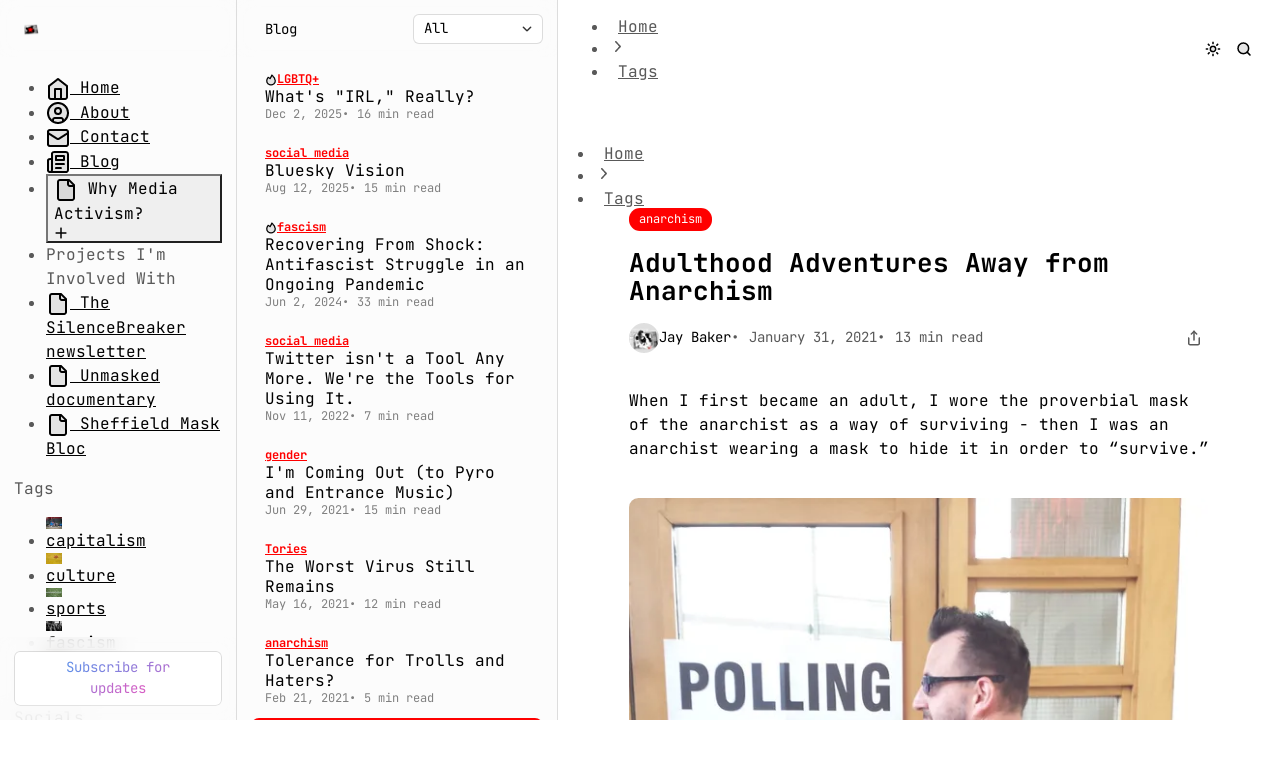

--- FILE ---
content_type: text/html; charset=utf-8
request_url: https://www.mediaactivist.com/adulthood-adventures-away-from-anarchism/
body_size: 27392
content:
<!DOCTYPE html>
<html lang="en" data-color-scheme="light">
<head>
	<meta charset="utf-8">
	<meta name="viewport" content="width=device-width, initial-scale=1">

		<title>Adulthood Adventures Away from Anarchism</title>

	<script>
	window.Thesis = { version: '2.0.0' };
</script>

	<script>
	// Set color scheme from local storage.
	(function() {
		const colorScheme = localStorage.getItem('color-scheme');

		if (colorScheme) {
			document.documentElement.setAttribute('data-color-scheme', colorScheme);
		}
	})();
</script>

	<link rel="preload" as="style" href="https://www.mediaactivist.com/assets/built/index.css?v=a8478370a6">
	<link rel="preload" as="script" href="https://www.mediaactivist.com/assets/vendors/pvs.min.js?v=a8478370a6">
	<link rel="preload" as="script" href="https://www.mediaactivist.com/assets/built/index.js?v=a8478370a6">

	<link rel="preload" href="https://www.mediaactivist.com/assets/vendors/Geist-Variable.woff2?v=a8478370a6" as="font" type="font/woff2" crossorigin/>

	<style>
		@font-face {
			font-family: 'Geist';
			font-display: swap;
			src: url(https://www.mediaactivist.com/assets/vendors/Geist-Variable.woff2?v=a8478370a6) format("woff2-variations");
			font-weight: 100 900;
		}

		:root {
			--color-dark-accent: #af4978;
			--color-accent-foreground: #ffffff;
			--color-dark-accent-foreground: #ffffff;
			--featured-image--aspect-ratio: 16/9;
		}
	</style>

	<link rel="stylesheet" type="text/css" href="https://www.mediaactivist.com/assets/vendors/pvs.min.css?v=a8478370a6">
	<link rel="stylesheet" type="text/css" href="https://www.mediaactivist.com/assets/vendors/pvs-page-loader.min.css?v=a8478370a6">

	<link rel="stylesheet" type="text/css" href="https://www.mediaactivist.com/assets/built/index.css?v=a8478370a6">

	<script src="https://www.mediaactivist.com/assets/vendors/ivent.min.js?v=a8478370a6"></script>

	<script src="https://www.mediaactivist.com/assets/vendors/pvs.min.js?v=a8478370a6"></script>

	<link rel="stylesheet" type="text/css" href="https://www.mediaactivist.com/assets/custom.css?v=a8478370a6">

	<meta name="description" content="When I first became an adult, I wore the proverbial mask of the anarchist as a way of surviving - then I was an anarchist wearing a mask to hide it in order to “survive.”">
    <link rel="icon" href="https://www.mediaactivist.com/content/images/size/w256h256/2024/12/media_activist_site_icon-3.png" type="image/png">
    <link rel="canonical" href="https://www.mediaactivist.com/adulthood-adventures-away-from-anarchism/">
    <meta name="referrer" content="no-referrer-when-downgrade">
    
    <meta property="og:site_name" content="MediaActivist.com">
    <meta property="og:type" content="article">
    <meta property="og:title" content="Adulthood Adventures Away from Anarchism">
    <meta property="og:description" content="When I first became an adult, I wore the proverbial mask of the anarchist as a way of surviving - then I was an anarchist wearing a mask to hide it in order to “survive.”">
    <meta property="og:url" content="https://www.mediaactivist.com/adulthood-adventures-away-from-anarchism/">
    <meta property="og:image" content="https://www.mediaactivist.com/content/images/size/w1200/2025/10/20150507_163122-1.jpg">
    <meta property="article:published_time" content="2021-01-31T14:36:11.000Z">
    <meta property="article:modified_time" content="2025-10-14T10:26:01.000Z">
    <meta property="article:tag" content="anarchism">
    <meta property="article:tag" content="Labour Party">
    <meta property="article:tag" content="punk">
    <meta property="article:tag" content="socialism">
    <meta property="article:tag" content="pandemic">
    <meta property="article:tag" content="capitalism">
    <meta property="article:tag" content="culture">
    
    <meta name="twitter:card" content="summary_large_image">
    <meta name="twitter:title" content="Adulthood Adventures Away from Anarchism">
    <meta name="twitter:description" content="When I first became an adult, I wore the proverbial mask of the anarchist as a way of surviving - then I was an anarchist wearing a mask to hide it in order to “survive.”">
    <meta name="twitter:url" content="https://www.mediaactivist.com/adulthood-adventures-away-from-anarchism/">
    <meta name="twitter:image" content="https://www.mediaactivist.com/content/images/size/w1200/2025/10/20150507_163122-1.jpg">
    <meta name="twitter:label1" content="Written by">
    <meta name="twitter:data1" content="Jay Baker">
    <meta name="twitter:label2" content="Filed under">
    <meta name="twitter:data2" content="anarchism, Labour Party, punk, socialism, pandemic, capitalism, culture">
    <meta property="og:image:width" content="1200">
    <meta property="og:image:height" content="851">
    
    <script type="application/ld+json">
{
    "@context": "https://schema.org",
    "@type": "Article",
    "publisher": {
        "@type": "Organization",
        "name": "MediaActivist.com",
        "url": "https://www.mediaactivist.com/",
        "logo": {
            "@type": "ImageObject",
            "url": "https://www.mediaactivist.com/content/images/2025/09/media_activist_site_icon-1.png",
            "width": 60,
            "height": 60
        }
    },
    "author": {
        "@type": "Person",
        "name": "Jay Baker",
        "image": {
            "@type": "ImageObject",
            "url": "https://www.mediaactivist.com/content/images/2024/12/media_activist_avi.png",
            "width": 1080,
            "height": 1080
        },
        "url": "https://www.mediaactivist.com/author/jaybaker/",
        "sameAs": []
    },
    "headline": "Adulthood Adventures Away from Anarchism",
    "url": "https://www.mediaactivist.com/adulthood-adventures-away-from-anarchism/",
    "datePublished": "2021-01-31T14:36:11.000Z",
    "dateModified": "2025-10-14T10:26:01.000Z",
    "image": {
        "@type": "ImageObject",
        "url": "https://www.mediaactivist.com/content/images/size/w1200/2025/10/20150507_163122-1.jpg",
        "width": 1200,
        "height": 851
    },
    "keywords": "anarchism, Labour Party, punk, socialism, pandemic, capitalism, culture",
    "description": "When I first became an adult, I wore the proverbial mask of the anarchist as a way of surviving - then I was an anarchist wearing a mask to hide it in order to “survive.”",
    "mainEntityOfPage": "https://www.mediaactivist.com/adulthood-adventures-away-from-anarchism/"
}
    </script>

    <meta name="generator" content="Ghost 6.12">
    <link rel="alternate" type="application/rss+xml" title="MediaActivist.com" href="https://www.mediaactivist.com/rss/">
    <script defer src="https://cdn.jsdelivr.net/ghost/portal@~2.56/umd/portal.min.js" data-i18n="true" data-ghost="https://www.mediaactivist.com/" data-key="0236c7767a5af970a08c270a48" data-api="https://mediaactivist.ghost.io/ghost/api/content/" data-locale="en" crossorigin="anonymous"></script><style id="gh-members-styles">.gh-post-upgrade-cta-content,
.gh-post-upgrade-cta {
    display: flex;
    flex-direction: column;
    align-items: center;
    font-family: -apple-system, BlinkMacSystemFont, 'Segoe UI', Roboto, Oxygen, Ubuntu, Cantarell, 'Open Sans', 'Helvetica Neue', sans-serif;
    text-align: center;
    width: 100%;
    color: #ffffff;
    font-size: 16px;
}

.gh-post-upgrade-cta-content {
    border-radius: 8px;
    padding: 40px 4vw;
}

.gh-post-upgrade-cta h2 {
    color: #ffffff;
    font-size: 28px;
    letter-spacing: -0.2px;
    margin: 0;
    padding: 0;
}

.gh-post-upgrade-cta p {
    margin: 20px 0 0;
    padding: 0;
}

.gh-post-upgrade-cta small {
    font-size: 16px;
    letter-spacing: -0.2px;
}

.gh-post-upgrade-cta a {
    color: #ffffff;
    cursor: pointer;
    font-weight: 500;
    box-shadow: none;
    text-decoration: underline;
}

.gh-post-upgrade-cta a:hover {
    color: #ffffff;
    opacity: 0.8;
    box-shadow: none;
    text-decoration: underline;
}

.gh-post-upgrade-cta a.gh-btn {
    display: block;
    background: #ffffff;
    text-decoration: none;
    margin: 28px 0 0;
    padding: 8px 18px;
    border-radius: 4px;
    font-size: 16px;
    font-weight: 600;
}

.gh-post-upgrade-cta a.gh-btn:hover {
    opacity: 0.92;
}</style><script async src="https://js.stripe.com/v3/"></script>
    <script defer src="https://cdn.jsdelivr.net/ghost/sodo-search@~1.8/umd/sodo-search.min.js" data-key="0236c7767a5af970a08c270a48" data-styles="https://cdn.jsdelivr.net/ghost/sodo-search@~1.8/umd/main.css" data-sodo-search="https://mediaactivist.ghost.io/" data-locale="en" crossorigin="anonymous"></script>
    
    <link href="https://www.mediaactivist.com/webmentions/receive/" rel="webmention">
    <script defer src="/public/cards.min.js?v=a8478370a6"></script>
    <link rel="stylesheet" type="text/css" href="/public/cards.min.css?v=a8478370a6">
    <script defer src="/public/member-attribution.min.js?v=a8478370a6"></script>
    <script defer src="/public/ghost-stats.min.js?v=a8478370a6" data-stringify-payload="false" data-datasource="analytics_events" data-storage="localStorage" data-host="https://www.mediaactivist.com/.ghost/analytics/api/v1/page_hit"  tb_site_uuid="66001d37-e3bd-4d1c-918f-85e73c48a70f" tb_post_uuid="69550528-f8be-4f6a-8df9-c6483e40c17e" tb_post_type="post" tb_member_uuid="undefined" tb_member_status="undefined"></script><style>:root {--ghost-accent-color: #FF0000;}</style>
    <link rel="stylesheet" href="https://cdnjs.cloudflare.com/ajax/libs/font-awesome/6.2.0/css/brands.min.css" integrity="sha512-+oRH6u1nDGSm3hH8poU85YFIVTdSnS2f+texdPGrURaJh8hzmhMiZrQth6l56P4ZQmxeZzd2DqVEMqQoJ8J89A==" crossorigin="anonymous" referrerpolicy="no-referrer" /><style>
.gh-head-menu .nav-facebook a,
.gh-head-menu .nav-github a,
.gh-head-menu .nav-instagram a,
.gh-head-menu .nav-mastodon a,
.gh-head-menu .nav-tiktok a,
.gh-head-menu .nav-pixelfed a,
.gh-head-menu .nav-peertube a,
.gh-head-menu .nav-buymeacoffee a,
.gh-head-menu .nav-linktree a,  
.gh-head-menu .nav-twitter a {
  font-size: 0 !important;
}
.gh-head-menu .nav-facebook a::before,
.gh-head-menu .nav-github a::before,
.gh-head-menu .nav-instagram a::before,
.gh-head-menu .nav-mastodon a::before,
.gh-head-menu .nav-tiktok a::before,
.gh-head-menu .nav-pixelfed a::before,
.gh-head-menu .nav-peertube a::before,
.gh-head-menu .nav-buymeacoffee a::before,
.gh-head-menu .nav-linktree a::before,  
.gh-head-menu .nav-twitter a::before {
  font-family: "Font Awesome 6 Brands";
  display: inline-block;
  font-size: 20px;
  font-style: normal;
  font-weight: normal;
  font-variant: normal;
  text-rendering: auto;
  -webkit-font-smoothing: antialiased;
}
</style>
<style>
.gh-head-menu .nav-facebook a::before {
  content: "\f09a";
}
.gh-head-menu .nav-github a::before {
  content: "\f09b";
}
.gh-head-menu .nav-instagram a::before {
  content: "\f16d";
}
.gh-head-menu .nav-mastodon a::before {
  content: "\f4f6";
}
.gh-head-menu .nav-tiktok a::before {
  content: "\e07b";
}
.gh-head-menu .nav-twitter a::before {
  content: "\f099";
}
</style>
<style>
.gh-head-menu .nav-facebook a::before {
  content: "\f09a";
}
.gh-head-menu .nav-github a::before {
  content: "\f09b";
}
.gh-head-menu .nav-instagram a::before {
  content: "\f16d";
}
.gh-head-menu .nav-mastodon a::before {
  content: "\f4f6";
}
.gh-head-menu .nav-tiktok a::before {
  content: "\e07b";
}
.gh-head-menu .nav-twitter a::before {
  content: "\f099";
}
</style>
<link rel="stylesheet" href="https://cdnjs.cloudflare.com/ajax/libs/font-awesome/6.5.2/css/brands.min.css" integrity="sha512-DJLNx+VLY4aEiEQFjiawXaiceujj5GA7lIY8CHCIGQCBPfsEG0nGz1edb4Jvw1LR7q031zS5PpPqFuPA8ihlRA==" crossorigin="anonymous" referrerpolicy="no-referrer" />

<style>
    :where(.nav, .gh-head-menu) .nav-bluesky a {
        font-size: 0 !important;
    }

    :where(.nav, .gh-head-menu) .nav-bluesky a::before {
        font-family: "Font Awesome 6 Brands";
        display: inline-block;
        font-size: 20px;
        font-style: normal;
        font-weight: normal;
        font-variant: normal;
        text-rendering: auto;
        -webkit-font-smoothing: antialiased;
    }

    :where(.nav, .gh-head-menu) .nav-bluesky a::before {content: "\e671"}
</style>
<script src="https://kit.fontawesome.com/abd15455fe.js" crossorigin="anonymous"></script>

<script>
window.pvs?.addNavIcon?.(
    'Cart',
    '<svg xmlns="http://www.w3.org/2000/svg" width="24" height="24" viewBox="0 0 24 24" fill="none" stroke="currentColor" strokeWidth="2" strokeLinecap="round" strokeLinejoin="round"><circle cx="8" cy="21" r="1"/><circle cx="19" cy="21" r="1"/><path d="M2.05 2.05h2l2.66 12.42a2 2 0 0 0 2 1.58h9.78a2 2 0 0 0 1.95-1.57l1.65-7.43H5.12"/></svg>'
);
</script>
    <link rel="preconnect" href="https://fonts.bunny.net"><link rel="stylesheet" href="https://fonts.bunny.net/css?family=jetbrains-mono:400,700"><style>:root {--gh-font-heading: JetBrains Mono;--gh-font-body: JetBrains Mono;}</style>
</head>



<body class="post-template tag-anarchism tag-labour-party tag-punk tag-socialism tag-pandemic tag-capitalism tag-culture gh-font-heading-jetbrains-mono gh-font-body-jetbrains-mono page-has-cta">
	<a href="#navigation" class="button screen-reader-text">Skip to Navigation</a>
	<a href="#navigation-posts" class="button screen-reader-text">Skip to Posts</a>
	<a href="#content" class="button screen-reader-text">Skip to Content</a>

	<div class="main">
		<aside class="sidebar">
			<div class="sidebar-header">
				<a class="logo" href="https://www.mediaactivist.com" aria-label="MediaActivist.com">
		<img src="https://www.mediaactivist.com/content/images/2025/09/media_activist_site_icon-1.png" alt="MediaActivist.com">

</a>							</div>

			<nav class="navigation navigation-sidebar" id="navigation" aria-label="Primary Navigation">
				<ul>
<li class="nav-item">

						
<a href="/" class="nav-link nav-link-home">
	<svg width="24" height="24" viewBox="0 0 24 24" fill="none" xmlns="http://www.w3.org/2000/svg">
	<path d="M9 22V12H15V22H19C19.5304 22 20.0391 21.7893 20.4142 21.4142C20.7893 21.0391 21 20.5304 21 20V9L12 2L3 9V20C3 20.5304 3.21071 21.0391 3.58579 21.4142C3.96086 21.7893 4.46957 22 5 22H9Z" fill="#808080" fill-opacity="0.2"/>
	<path d="M9 12V22H15V12H9Z" fill="#808080" fill-opacity="0.2"/>
	<path d="M9 22V12H15V22M9 22H15M9 22H5M15 22H19M19 22C19.5304 22 20.0391 21.7893 20.4142 21.4142C20.7893 21.0391 21 20.5304 21 20V9L12 2L3 9V20C3 20.5304 3.21071 21.0391 3.58579 21.4142C3.96086 21.7893 4.46957 22 5 22M19 22H5" stroke="currentColor" stroke-width="2" stroke-linecap="round" stroke-linejoin="round"/>
</svg>


	<span class="label">Home</span>
</a>						</li>
<li class="nav-item">

						
<a href="/about/" class="nav-link nav-link-about">
	<svg width="24" height="24" viewBox="0 0 24 24" fill="none" xmlns="http://www.w3.org/2000/svg">
	<path d="M15 10C15 11.6569 13.6569 13 12 13C10.3431 13 9 11.6569 9 10C9 8.34315 10.3431 7 12 7C13.6569 7 15 8.34315 15 10Z" fill="#808080" fill-opacity="0.2"/>
	<path fill-rule="evenodd" clip-rule="evenodd" d="M22 12C22 17.5228 17.5228 22 12 22C6.47715 22 2 17.5228 2 12C2 6.47715 6.47715 2 12 2C17.5228 2 22 6.47715 22 12ZM12 13C13.6569 13 15 11.6569 15 10C15 8.34315 13.6569 7 12 7C10.3431 7 9 8.34315 9 10C9 11.6569 10.3431 13 12 13Z" fill="#808080" fill-opacity="0.2"/>
	<path d="M7 20.662V19C7 18.4696 7.21071 17.9609 7.58579 17.5858C7.96086 17.2107 8.46957 17 9 17H15C15.5304 17 16.0391 17.2107 16.4142 17.5858C16.7893 17.9609 17 18.4696 17 19V20.662M22 12C22 17.5228 17.5228 22 12 22C6.47715 22 2 17.5228 2 12C2 6.47715 6.47715 2 12 2C17.5228 2 22 6.47715 22 12ZM15 10C15 11.6569 13.6569 13 12 13C10.3431 13 9 11.6569 9 10C9 8.34315 10.3431 7 12 7C13.6569 7 15 8.34315 15 10Z" stroke="currentColor" stroke-width="2" stroke-linecap="round" stroke-linejoin="round"/>
</svg>

	<span class="label">About</span>
</a>						</li>
<li class="nav-item">

						
<a href="/contact/" class="nav-link nav-link-contact">
	<svg width="24" height="24" viewBox="0 0 24 24" fill="none" xmlns="http://www.w3.org/2000/svg">
	<path d="M20 4H4C2.89543 4 2 4.89543 2 6V7L10.97 12.7C11.2787 12.8934 11.6357 12.996 12 12.996C12.3643 12.996 12.7213 12.8934 13.03 12.7L22 7V6C22 4.89543 21.1046 4 20 4Z" fill="#808080" fill-opacity="0.2"/>
	<path d="M22 18V7L13.03 12.7C12.7213 12.8934 12.3643 12.996 12 12.996C11.6357 12.996 11.2787 12.8934 10.97 12.7L2 7V18C2 19.1046 2.89543 20 4 20H20C21.1046 20 22 19.1046 22 18Z" fill="#808080" fill-opacity="0.2"/>
	<path d="M22 6C22 4.89543 21.1046 4 20 4H4C2.89543 4 2 4.89543 2 6M22 6V18M22 6V7M22 18C22 19.1046 21.1046 20 20 20H4C2.89543 20 2 19.1046 2 18M22 18V7M2 18V6M2 18V7M2 6V7M22 7L13.03 12.7C12.7213 12.8934 12.3643 12.996 12 12.996C11.6357 12.996 11.2787 12.8934 10.97 12.7L2 7" stroke="currentColor" stroke-width="2" stroke-linecap="round" stroke-linejoin="round"/>
</svg>


	<span class="label">Contact</span>
</a>						</li>
<li class="nav-item">

						
<a href="/blog/" class="nav-link nav-link-blog">
	<svg width="24" height="24" viewBox="0 0 24 24" fill="none" xmlns="http://www.w3.org/2000/svg">
	<path d="M5.94895 20.07V9.07001H3.94945C2.84973 9.07001 1.94995 9.97001 1.94995 11.07V20.07C1.94995 20.6004 2.16061 21.1092 2.53559 21.4842C2.91057 21.8593 3.41915 22.07 3.94945 22.07C4.47975 22.07 4.98833 21.8593 5.36331 21.4842C5.73829 21.1092 5.94895 20.6004 5.94895 20.07Z" fill="#808080" fill-opacity="0.2"/>
	<path fill-rule="evenodd" clip-rule="evenodd" d="M3.94945 22.07H19.9454C20.4757 22.07 20.9843 21.8593 21.3593 21.4842C21.7343 21.1092 21.9449 20.6004 21.9449 20.07V4.07001C21.9449 3.53957 21.7343 3.03087 21.3593 2.65579C20.9843 2.28072 20.4757 2.07001 19.9454 2.07001H7.94845C7.41815 2.07001 6.90957 2.28072 6.53459 2.65579C6.15961 3.03087 5.94895 3.53957 5.94895 4.07001V9.07001V20.07C5.94895 20.6004 5.73829 21.1092 5.36331 21.4842C4.98833 21.8593 4.47975 22.07 3.94945 22.07ZM17.9459 6.07001H9.94795V10.07H17.9459V6.07001Z" fill="#808080" fill-opacity="0.2"/>
	<path d="M9.94795 6.07001H17.9459V10.07H9.94795V6.07001Z" fill="#808080" fill-opacity="0.2"/>
	<path d="M3.94945 22.07H19.9454C20.4757 22.07 20.9843 21.8593 21.3593 21.4842C21.7343 21.1092 21.9449 20.6004 21.9449 20.07V4.07001C21.9449 3.53957 21.7343 3.03087 21.3593 2.65579C20.9843 2.28072 20.4757 2.07001 19.9454 2.07001H7.94845C7.41815 2.07001 6.90957 2.28072 6.53459 2.65579C6.15961 3.03087 5.94895 3.53957 5.94895 4.07001M3.94945 22.07C4.47975 22.07 4.98833 21.8593 5.36331 21.4842C5.73829 21.1092 5.94895 20.6004 5.94895 20.07M3.94945 22.07C3.41915 22.07 2.91057 21.8593 2.53559 21.4842C2.16061 21.1092 1.94995 20.6004 1.94995 20.07V11.07C1.94995 9.97001 2.84973 9.07001 3.94945 9.07001H5.94895M5.94895 4.07001V20.07M5.94895 4.07001V9.07001M5.94895 20.07V9.07001M17.9459 14.07H9.94795M14.9467 18.07H9.94795M9.94795 6.07001H17.9459V10.07H9.94795V6.07001Z" stroke="currentColor" stroke-width="2" stroke-linecap="round" stroke-linejoin="round"/>
</svg>

	<span class="label">Blog</span>
</a>						</li>
<li class="nav-item">

						
	<button
		aria-expanded="false"
		class="collapse-toggle nav-link nav-link-why-media-activism"
		aria-controls="nav-collapse-content-why-media-activism-4"
		id="nav-collapse-toggle-why-media-activism-4"
	>
		<svg width="24" height="24" viewBox="0 0 24 24" fill="none" xmlns="http://www.w3.org/2000/svg">
	<path d="M15 2H6C5.46957 2 4.96086 2.21071 4.58579 2.58579C4.21071 2.96086 4 3.46957 4 4V20C4 20.5304 4.21071 21.0391 4.58579 21.4142C4.96086 21.7893 5.46957 22 6 22H18C18.5304 22 19.0391 21.7893 19.4142 21.4142C19.7893 21.0391 20 20.5304 20 20V7L15 2Z" stroke="currentColor" fill="#808080" fill-opacity="0.2" stroke-width="2" stroke-linecap="round" stroke-linejoin="round"/>
	<path d="M14 2V6C14 6.53043 14.2107 7.03914 14.5858 7.41421C14.9609 7.78929 15.4696 8 16 8H20" stroke="currentColor" stroke-width="2" stroke-linecap="round" stroke-linejoin="round"/>
</svg>


		<span class="label">Why Media Activism?</span>
	</button>

						
		<div
			class="collapse"
			aria-labelledby="nav-collapse-toggle-why-media-activism-4"
			id="nav-collapse-content-why-media-activism-4"
		>
			<ul>


<li class="nav-item nav-item-sub">
<a href="/1-uncertain-times-divide-and-rule/" class="nav-link nav-link-part-1-uncertain-times-divide-and-rule">
	<svg width="24" height="24" viewBox="0 0 24 24" fill="none" xmlns="http://www.w3.org/2000/svg">
	<path d="M15 2H6C5.46957 2 4.96086 2.21071 4.58579 2.58579C4.21071 2.96086 4 3.46957 4 4V20C4 20.5304 4.21071 21.0391 4.58579 21.4142C4.96086 21.7893 5.46957 22 6 22H18C18.5304 22 19.0391 21.7893 19.4142 21.4142C19.7893 21.0391 20 20.5304 20 20V7L15 2Z" stroke="currentColor" fill="#808080" fill-opacity="0.2" stroke-width="2" stroke-linecap="round" stroke-linejoin="round"/>
	<path d="M14 2V6C14 6.53043 14.2107 7.03914 14.5858 7.41421C14.9609 7.78929 15.4696 8 16 8H20" stroke="currentColor" stroke-width="2" stroke-linecap="round" stroke-linejoin="round"/>
</svg>


	<span class="label">- Part 1. Uncertain Times: Divide and Rule</span>
</a></li>

<li class="nav-item nav-item-sub">
<a href="/2-system-fail-the-millennium-bug-coronavirus-and-conspiracy-theories/" class="nav-link nav-link-part-2-system-fail-the-millennium-bug-coronavirus-and-conspiracy-theories">
	<svg width="24" height="24" viewBox="0 0 24 24" fill="none" xmlns="http://www.w3.org/2000/svg">
	<path d="M15 2H6C5.46957 2 4.96086 2.21071 4.58579 2.58579C4.21071 2.96086 4 3.46957 4 4V20C4 20.5304 4.21071 21.0391 4.58579 21.4142C4.96086 21.7893 5.46957 22 6 22H18C18.5304 22 19.0391 21.7893 19.4142 21.4142C19.7893 21.0391 20 20.5304 20 20V7L15 2Z" stroke="currentColor" fill="#808080" fill-opacity="0.2" stroke-width="2" stroke-linecap="round" stroke-linejoin="round"/>
	<path d="M14 2V6C14 6.53043 14.2107 7.03914 14.5858 7.41421C14.9609 7.78929 15.4696 8 16 8H20" stroke="currentColor" stroke-width="2" stroke-linecap="round" stroke-linejoin="round"/>
</svg>


	<span class="label">- Part 2. System Fail: The Millennium Bug, Coronavirus, and Conspiracy Theories</span>
</a></li>

<li class="nav-item nav-item-sub">
<a href="/3-antidote-why-capitalists-fear-anarchism/" class="nav-link nav-link-part-3-antidote-why-capitalists-fear-anarchism">
	<svg width="24" height="24" viewBox="0 0 24 24" fill="none" xmlns="http://www.w3.org/2000/svg">
	<path d="M15 2H6C5.46957 2 4.96086 2.21071 4.58579 2.58579C4.21071 2.96086 4 3.46957 4 4V20C4 20.5304 4.21071 21.0391 4.58579 21.4142C4.96086 21.7893 5.46957 22 6 22H18C18.5304 22 19.0391 21.7893 19.4142 21.4142C19.7893 21.0391 20 20.5304 20 20V7L15 2Z" stroke="currentColor" fill="#808080" fill-opacity="0.2" stroke-width="2" stroke-linecap="round" stroke-linejoin="round"/>
	<path d="M14 2V6C14 6.53043 14.2107 7.03914 14.5858 7.41421C14.9609 7.78929 15.4696 8 16 8H20" stroke="currentColor" stroke-width="2" stroke-linecap="round" stroke-linejoin="round"/>
</svg>


	<span class="label">- Part 3. Antidote: Why Capitalists Fear Anarchism</span>
</a></li>

<li class="nav-item nav-item-sub">
<a href="/4-decentralised-networks-mutual-aid-media/" class="nav-link nav-link-part-4-decentralised-networks-mutual-aid-media">
	<svg width="24" height="24" viewBox="0 0 24 24" fill="none" xmlns="http://www.w3.org/2000/svg">
	<path d="M15 2H6C5.46957 2 4.96086 2.21071 4.58579 2.58579C4.21071 2.96086 4 3.46957 4 4V20C4 20.5304 4.21071 21.0391 4.58579 21.4142C4.96086 21.7893 5.46957 22 6 22H18C18.5304 22 19.0391 21.7893 19.4142 21.4142C19.7893 21.0391 20 20.5304 20 20V7L15 2Z" stroke="currentColor" fill="#808080" fill-opacity="0.2" stroke-width="2" stroke-linecap="round" stroke-linejoin="round"/>
	<path d="M14 2V6C14 6.53043 14.2107 7.03914 14.5858 7.41421C14.9609 7.78929 15.4696 8 16 8H20" stroke="currentColor" stroke-width="2" stroke-linecap="round" stroke-linejoin="round"/>
</svg>


	<span class="label">- Part 4. Decentralised Networks: Mutual Aid Media</span>
</a></li>


	</ul></div>
</li>
			
<li class="nav-section">
		<span class="nav-link nav-section-link">
			<span class="label"># Projects I&#x27;m Involved With</span>
		</span>
</li>
<li class="nav-item">

						
<a href="https://www.silencebreaker.media/" class="nav-link nav-link-the-silencebreaker-newsletter">
	<svg width="24" height="24" viewBox="0 0 24 24" fill="none" xmlns="http://www.w3.org/2000/svg">
	<path d="M15 2H6C5.46957 2 4.96086 2.21071 4.58579 2.58579C4.21071 2.96086 4 3.46957 4 4V20C4 20.5304 4.21071 21.0391 4.58579 21.4142C4.96086 21.7893 5.46957 22 6 22H18C18.5304 22 19.0391 21.7893 19.4142 21.4142C19.7893 21.0391 20 20.5304 20 20V7L15 2Z" stroke="currentColor" fill="#808080" fill-opacity="0.2" stroke-width="2" stroke-linecap="round" stroke-linejoin="round"/>
	<path d="M14 2V6C14 6.53043 14.2107 7.03914 14.5858 7.41421C14.9609 7.78929 15.4696 8 16 8H20" stroke="currentColor" stroke-width="2" stroke-linecap="round" stroke-linejoin="round"/>
</svg>


	<span class="label">The SilenceBreaker newsletter</span>
</a>						</li>
<li class="nav-item">

						
<a href="https://www.unmaskedthefilm.com" class="nav-link nav-link-unmasked-documentary">
	<svg width="24" height="24" viewBox="0 0 24 24" fill="none" xmlns="http://www.w3.org/2000/svg">
	<path d="M15 2H6C5.46957 2 4.96086 2.21071 4.58579 2.58579C4.21071 2.96086 4 3.46957 4 4V20C4 20.5304 4.21071 21.0391 4.58579 21.4142C4.96086 21.7893 5.46957 22 6 22H18C18.5304 22 19.0391 21.7893 19.4142 21.4142C19.7893 21.0391 20 20.5304 20 20V7L15 2Z" stroke="currentColor" fill="#808080" fill-opacity="0.2" stroke-width="2" stroke-linecap="round" stroke-linejoin="round"/>
	<path d="M14 2V6C14 6.53043 14.2107 7.03914 14.5858 7.41421C14.9609 7.78929 15.4696 8 16 8H20" stroke="currentColor" stroke-width="2" stroke-linecap="round" stroke-linejoin="round"/>
</svg>


	<span class="label">Unmasked documentary</span>
</a>						</li>
<li class="nav-item">

				
<a href="https://linksta.cc/@sheffieldmaskbloc" class="nav-link nav-link-sheffield-mask-bloc">
	<svg width="24" height="24" viewBox="0 0 24 24" fill="none" xmlns="http://www.w3.org/2000/svg">
	<path d="M15 2H6C5.46957 2 4.96086 2.21071 4.58579 2.58579C4.21071 2.96086 4 3.46957 4 4V20C4 20.5304 4.21071 21.0391 4.58579 21.4142C4.96086 21.7893 5.46957 22 6 22H18C18.5304 22 19.0391 21.7893 19.4142 21.4142C19.7893 21.0391 20 20.5304 20 20V7L15 2Z" stroke="currentColor" fill="#808080" fill-opacity="0.2" stroke-width="2" stroke-linecap="round" stroke-linejoin="round"/>
	<path d="M14 2V6C14 6.53043 14.2107 7.03914 14.5858 7.41421C14.9609 7.78929 15.4696 8 16 8H20" stroke="currentColor" stroke-width="2" stroke-linecap="round" stroke-linejoin="round"/>
</svg>


	<span class="label">Sheffield Mask Bloc</span>
</a>				</li>
</ul>

			</nav>


							<nav class="navigation navigation-tags navigation-has-current" aria-label="Tags Navigation">
	<div class="nav-section">Tags</div>

	<ul>
		<li>
			<a class="nav-link" href="/tag/capitalism/">
				<picture class="nav-link-image">
	<source
		srcset="
			/content/images/size/w32/format/webp/2026/01/pexels-milan-cobanov-146505152-16282564.jpg 32w
		"
		sizes="16px"
		type="image/webp"
	>
	<img
		src="/content/images/2026/01/pexels-milan-cobanov-146505152-16282564.jpg"
		srcset="
			/content/images/size/w32/2026/01/pexels-milan-cobanov-146505152-16282564.jpg 32w
		"
		alt="tag capitalism"
		sizes="16px"
		loading="lazy"
		
	>
</picture>
				<span>capitalism</span>
			</a>
		</li>
		<li>
			<a class="nav-link" href="/tag/culture/">
				<picture class="nav-link-image">
	<source
		srcset="
			/content/images/size/w32/format/webp/2026/01/pexels-francesco-ungaro-1670977.jpg 32w
		"
		sizes="16px"
		type="image/webp"
	>
	<img
		src="/content/images/2026/01/pexels-francesco-ungaro-1670977.jpg"
		srcset="
			/content/images/size/w32/2026/01/pexels-francesco-ungaro-1670977.jpg 32w
		"
		alt="tag culture"
		sizes="16px"
		loading="lazy"
		
	>
</picture>
				<span>culture</span>
			</a>
		</li>
		<li>
			<a class="nav-link" href="/tag/sports/">
				<picture class="nav-link-image">
	<source
		srcset="
			/content/images/size/w32/format/webp/2026/01/pexels-fabtruji-54567.jpg 32w
		"
		sizes="16px"
		type="image/webp"
	>
	<img
		src="/content/images/2026/01/pexels-fabtruji-54567.jpg"
		srcset="
			/content/images/size/w32/2026/01/pexels-fabtruji-54567.jpg 32w
		"
		alt="tag sports"
		sizes="16px"
		loading="lazy"
		
	>
</picture>
				<span>sports</span>
			</a>
		</li>
		<li>
			<a class="nav-link" href="/tag/fascism/">
				<picture class="nav-link-image">
	<source
		srcset="
			/content/images/size/w32/format/webp/2026/01/pexels-mohamedelaminemsiouri-4646677.jpg 32w
		"
		sizes="16px"
		type="image/webp"
	>
	<img
		src="/content/images/2026/01/pexels-mohamedelaminemsiouri-4646677.jpg"
		srcset="
			/content/images/size/w32/2026/01/pexels-mohamedelaminemsiouri-4646677.jpg 32w
		"
		alt="tag fascism"
		sizes="16px"
		loading="lazy"
		
	>
</picture>
				<span>fascism</span>
			</a>
		</li>
		<li>
			<a class="nav-link" href="/tag/tories/">
				<picture class="nav-link-image">
	<source
		srcset="
			/content/images/size/w32/format/webp/2026/01/pexels-shkrabaanthony-5264948.jpg 32w
		"
		sizes="16px"
		type="image/webp"
	>
	<img
		src="/content/images/2026/01/pexels-shkrabaanthony-5264948.jpg"
		srcset="
			/content/images/size/w32/2026/01/pexels-shkrabaanthony-5264948.jpg 32w
		"
		alt="tag Tories"
		sizes="16px"
		loading="lazy"
		
	>
</picture>
				<span>Tories</span>
			</a>
		</li>
	</ul>
</nav>


			<nav class="navigation navigation-socials" aria-label="Socials Navigation">
				<div class="nav-section">Socials</div>
				<ul class="social-links">
</ul>
			</nav>

			<div class="sidebar-footer">
				
	<a class="button button-member button-gradient" href="#/portal">
		<span class="label">
			Subscribe for updates
		</span>
	</a>
			</div>
		</aside>

		<main class="content" id="content">
			<div class="header">
				<button class="button button-minimal" data-popup-toggle="#popup-navigation" aria-expanded="false" aria-label='Open a popup with navigation and posts'>
					<svg class="icon icon-burger" width="16" height="16" viewBox="0 0 16 16" fill="none" xmlns="http://www.w3.org/2000/svg">
<path d="M1.75 3.25C1.75 2.42157 2.42157 1.75 3.25 1.75H6.75V14.25H3.25C2.42157 14.25 1.75 13.5784 1.75 12.75V3.25Z" fill="currentColor" fill-opacity="0"/>
<path d="M12.8611 1.75H3.13889C2.37182 1.75 1.75 2.37182 1.75 3.13889V12.8611C1.75 13.6281 2.37182 14.25 3.13889 14.25H12.8611C13.6281 14.25 14.25 13.6281 14.25 12.8611V3.13889C14.25 2.37182 13.6281 1.75 12.8611 1.75Z" fill="#808080" fill-opacity="0.2" stroke="currentColor" stroke-width="1.5" stroke-linecap="round" stroke-linejoin="round"/>
<path d="M6.75 1.75V14.25" stroke="currentColor" stroke-width="1.5" stroke-linecap="round" stroke-linejoin="round"/>
</svg>

				</button>

				<a class="logo" href="https://www.mediaactivist.com" aria-label="MediaActivist.com">
		<img src="https://www.mediaactivist.com/content/images/2025/09/media_activist_site_icon-1.png" alt="MediaActivist.com">

</a>				<nav class="breadcrumbs navigation" aria-label="Breadcrumbs Navigation">
	<ul>
		<li><a class="nav-link" href="https://www.mediaactivist.com">Home</a></li>
		<li><svg xmlns="http://www.w3.org/2000/svg" width="24" height="24" viewBox="0 0 24 24" fill="none" stroke="currentColor" stroke-width="2" stroke-linecap="round" stroke-linejoin="round"><path d="m9 18 6-6-6-6"/></svg></li>
		<li><a class="nav-link" href="/tags/">Tags</a></li>
	</ul>
</nav>

				<div class="header-buttons">
					<div class="navigation toggle-color-scheme">
	<button class="button button-minimal dropdown-toggle" aria-expanded="false" aria-label="Toggle color scheme">
		<svg class="icon-moon" width="16" height="16" viewBox="0 0 16 16" xmlns="http://www.w3.org/2000/svg">
<path d="M8 2C7.20435 2.79565 6.75736 3.87478 6.75736 5C6.75736 6.12522 7.20435 7.20435 8 8C8.79565 8.79565 9.87478 9.24264 11 9.24264C12.1252 9.24264 13.2044 8.79565 14 8C14 9.18669 13.6481 10.3467 12.9888 11.3334C12.3295 12.3201 11.3925 13.0892 10.2961 13.5433C9.19975 13.9974 7.99335 14.1162 6.82946 13.8847C5.66558 13.6532 4.59648 13.0818 3.75736 12.2426C2.91825 11.4035 2.3468 10.3344 2.11529 9.17054C1.88378 8.00666 2.0026 6.80026 2.45673 5.7039C2.91085 4.60754 3.67989 3.67047 4.66658 3.01118C5.65328 2.35189 6.81331 2 8 2Z" fill="#808080" fill-opacity="0.2" stroke="currentColor" stroke-width="1.5" stroke-linecap="round" stroke-linejoin="round"/>
</svg>
		<svg class="icon-sun" width="16" height="16" viewBox="0 0 16 16" fill="none" xmlns="http://www.w3.org/2000/svg">
<path d="M7.99992 10.6667C9.47268 10.6667 10.6666 9.47277 10.6666 8.00001C10.6666 6.52725 9.47268 5.33334 7.99992 5.33334C6.52716 5.33334 5.33325 6.52725 5.33325 8.00001C5.33325 9.47277 6.52716 10.6667 7.99992 10.6667Z" fill="#808080" fill-opacity="0.2" stroke="currentColor" stroke-width="1.5" stroke-linecap="round" stroke-linejoin="round"/>
<path d="M7.99992 1.33334V2.66668M7.99992 13.3333V14.6667M3.28659 3.28668L4.22659 4.22668M11.7733 11.7733L12.7133 12.7133M1.33325 8.00001H2.66659M13.3333 8.00001H14.6666M4.22659 11.7733L3.28659 12.7133M12.7133 3.28668L11.7733 4.22668" stroke="currentColor" stroke-width="1.5" stroke-linecap="round" stroke-linejoin="round"/>
</svg>
	</button>
	<div class="dropdown">
		<ul>
			<li><button class="nav-link toggle-color-scheme-button" value="light"><svg class="icon-sun" width="16" height="16" viewBox="0 0 16 16" fill="none" xmlns="http://www.w3.org/2000/svg">
<path d="M7.99992 10.6667C9.47268 10.6667 10.6666 9.47277 10.6666 8.00001C10.6666 6.52725 9.47268 5.33334 7.99992 5.33334C6.52716 5.33334 5.33325 6.52725 5.33325 8.00001C5.33325 9.47277 6.52716 10.6667 7.99992 10.6667Z" fill="#808080" fill-opacity="0.2" stroke="currentColor" stroke-width="1.5" stroke-linecap="round" stroke-linejoin="round"/>
<path d="M7.99992 1.33334V2.66668M7.99992 13.3333V14.6667M3.28659 3.28668L4.22659 4.22668M11.7733 11.7733L12.7133 12.7133M1.33325 8.00001H2.66659M13.3333 8.00001H14.6666M4.22659 11.7733L3.28659 12.7133M12.7133 3.28668L11.7733 4.22668" stroke="currentColor" stroke-width="1.5" stroke-linecap="round" stroke-linejoin="round"/>
</svg>
 Light</button></li>
			<li><button class="nav-link toggle-color-scheme-button" value="dark"><svg class="icon-moon" width="16" height="16" viewBox="0 0 16 16" xmlns="http://www.w3.org/2000/svg">
<path d="M8 2C7.20435 2.79565 6.75736 3.87478 6.75736 5C6.75736 6.12522 7.20435 7.20435 8 8C8.79565 8.79565 9.87478 9.24264 11 9.24264C12.1252 9.24264 13.2044 8.79565 14 8C14 9.18669 13.6481 10.3467 12.9888 11.3334C12.3295 12.3201 11.3925 13.0892 10.2961 13.5433C9.19975 13.9974 7.99335 14.1162 6.82946 13.8847C5.66558 13.6532 4.59648 13.0818 3.75736 12.2426C2.91825 11.4035 2.3468 10.3344 2.11529 9.17054C1.88378 8.00666 2.0026 6.80026 2.45673 5.7039C2.91085 4.60754 3.67989 3.67047 4.66658 3.01118C5.65328 2.35189 6.81331 2 8 2Z" fill="#808080" fill-opacity="0.2" stroke="currentColor" stroke-width="1.5" stroke-linecap="round" stroke-linejoin="round"/>
</svg>
 Dark</button></li>
			<li><button class="nav-link toggle-color-scheme-button" value="system"><svg width="16" height="16" viewBox="0 0 16 16" fill="none" xmlns="http://www.w3.org/2000/svg">
<path d="M13.3333 2H2.66659C1.93021 2 1.33325 2.59695 1.33325 3.33333V10C1.33325 10.7364 1.93021 11.3333 2.66659 11.3333H13.3333C14.0696 11.3333 14.6666 10.7364 14.6666 10V3.33333C14.6666 2.59695 14.0696 2 13.3333 2Z" fill="#808080" fill-opacity="0.2" stroke="currentColor" stroke-width="1.5" stroke-linecap="round" stroke-linejoin="round"/>
<path d="M5.33325 14H10.6666" stroke="currentColor" stroke-width="1.5" stroke-linecap="round" stroke-linejoin="round"/>
<path d="M8 11.3333V14" stroke="currentColor" stroke-width="1.5" stroke-linecap="round" stroke-linejoin="round"/>
</svg>
 System</button></li>
		</ul>
	</div>
</div>
					<a href="#" data-ghost-search class="button button-minimal" aria-label="Search"><svg width="16" height="16" viewBox="0 0 16 16" xmlns="http://www.w3.org/2000/svg">
<path d="M7.33333 12.6667C10.2789 12.6667 12.6667 10.2789 12.6667 7.33333C12.6667 4.38781 10.2789 2 7.33333 2C4.38781 2 2 4.38781 2 7.33333C2 10.2789 4.38781 12.6667 7.33333 12.6667Z" fill="#808080" fill-opacity="0.2" stroke="currentColor" stroke-width="1.5" stroke-linecap="round" stroke-linejoin="round"/>
<path d="M14 14L11.1333 11.1333" stroke="currentColor" stroke-width="1.5" stroke-linecap="round" stroke-linejoin="round"/>
</svg>
</a>				</div>
			</div>

			<article class="post tag-anarchism tag-labour-party tag-punk tag-socialism tag-pandemic tag-capitalism tag-culture">
				


	

	

	<div class="post-head-sticky">
	
	
	
	<span>Adulthood Adventures Away from Anarchism</span>
</div>
	<nav class="breadcrumbs navigation" aria-label="Breadcrumbs Navigation">
	<ul>
		<li><a class="nav-link" href="https://www.mediaactivist.com">Home</a></li>
		<li><svg xmlns="http://www.w3.org/2000/svg" width="24" height="24" viewBox="0 0 24 24" fill="none" stroke="currentColor" stroke-width="2" stroke-linecap="round" stroke-linejoin="round"><path d="m9 18 6-6-6-6"/></svg></li>
		<li><a class="nav-link" href="/tags/">Tags</a></li>
	</ul>
</nav>

	<header class="post-header">
	<div class="container">
			<a class="post-tag" href="/tag/anarchism/">anarchism</a>
		<h1 class="post-title">Adulthood Adventures Away from Anarchism</h1>
		<div class="post-meta-wrapper">
			<span class="post-meta">
					<a class="post-author" href="/author/jaybaker/">
						<picture>
	<source
		srcset="
			/content/images/size/w32/format/webp/2024/12/media_activist_avi.png 30w,
			/content/images/size/w60/format/webp/2024/12/media_activist_avi.png 60w
		"
		sizes="30px"
		type="image/webp"
	>
	<img
		src="/content/images/2024/12/media_activist_avi.png"
		srcset="
			/content/images/size/w32/2024/12/media_activist_avi.png 30w,
			/content/images/size/w60/2024/12/media_activist_avi.png 60w
		"
		alt="Jay Baker"
		sizes="30px"
		loading="eager"
		data-placeholder="J"
	>
</picture>
						<span>Jay Baker</span>
					</a>
				<time class="post-date" datetime="2021-01-31">January 31, 2021</time>
				<span class="post-time">13 min read</span>
			</span>

			<div class="button-share navigation">
	<button class="button button-minimal dropdown-toggle" aria-expanded="false" aria-label="Share this post">
		<svg width="16" height="16" viewBox="0 0 16 16" fill="none" xmlns="http://www.w3.org/2000/svg">
<path d="M2.66638 8V13.3333C2.66638 13.6869 2.80686 14.0261 3.0569 14.2761C3.30696 14.5261 3.6461 14.6667 3.99971 14.6667H11.9997C12.3534 14.6667 12.6925 14.5261 12.9425 14.2761C13.1926 14.0261 13.3331 13.6869 13.3331 13.3333V8" stroke="currentColor" stroke-width="1.5" stroke-linecap="round" stroke-linejoin="round"/>
<path d="M10.6669 3.99998L8.00028 1.33331L5.33362 3.99998" stroke="currentColor" stroke-width="1.5" stroke-linecap="round" stroke-linejoin="round"/>
<path d="M8 1.33331V9.99998" stroke="currentColor" stroke-width="1.5" stroke-linecap="round" stroke-linejoin="round"/>
</svg>
	</button>
	<div class="dropdown">
		<ul><li>
	<a class="nav-link" href="https://x.com/intent/tweet?url=https%3A%2F%2Fwww.mediaactivist.com%2Fadulthood-adventures-away-from-anarchism%2F&text=Adulthood%20Adventures%20Away%20from%20Anarchism" rel="noopener" target="_blank">
		<svg width="24" height="24" viewBox="0 0 24 24" fill="none" xmlns="http://www.w3.org/2000/svg">
<path d="M18.2437 2.25H21.5531L14.325 10.5094L22.8281 21.75H16.1719L10.9547 14.9344L4.99216 21.75H1.6781L9.40779 12.9141L1.25623 2.25H8.08123L12.7922 8.47969L18.2437 2.25ZM17.0812 19.7719H18.914L7.08279 4.125H5.11404L17.0812 19.7719Z" fill="currentColor"/>
</svg>
		<span class="label">Share on X</span>
	</a>
</li>

<li>
	<a class="nav-link" href="https://www.facebook.com/sharer/sharer.php?u=https%3A%2F%2Fwww.mediaactivist.com%2Fadulthood-adventures-away-from-anarchism%2F&quote=Adulthood%20Adventures%20Away%20from%20Anarchism" rel="noopener" target="_blank">
		<svg width="24" height="24" viewBox="0 0 24 24" fill="none" xmlns="http://www.w3.org/2000/svg">
<path d="M24 12C24 5.37188 18.6281 0 12 0C5.37188 0 0 5.37188 0 12C0 17.625 3.87656 22.35 9.10312 23.6484V15.6656H6.62812V12H9.10312V10.4203C9.10312 6.3375 10.95 4.44375 14.9625 4.44375C15.7219 4.44375 17.0344 4.59375 17.5734 4.74375V8.0625C17.2922 8.03437 16.8 8.01562 16.1859 8.01562C14.2172 8.01562 13.4578 8.76094 13.4578 10.6969V12H17.3766L16.7016 15.6656H13.4531V23.9109C19.3969 23.1938 24 18.1359 24 12Z" fill="currentColor"/>
</svg>
		<span class="label">Share on Facebook</span>
	</a>
</li>

<li>
	<a class="nav-link" href="https://www.linkedin.com/sharing/share-offsite/?url=https%3A%2F%2Fwww.mediaactivist.com%2Fadulthood-adventures-away-from-anarchism%2F&summary=Adulthood%20Adventures%20Away%20from%20Anarchism" rel="noopener" target="_blank">
		<svg width="24" height="24" viewBox="0 0 24 24" fill="none" xmlns="http://www.w3.org/2000/svg">
<path d="M21 1.5H2.99531C2.17031 1.5 1.5 2.17969 1.5 3.01406V20.9859C1.5 21.8203 2.17031 22.5 2.99531 22.5H21C21.825 22.5 22.5 21.8203 22.5 20.9859V3.01406C22.5 2.17969 21.825 1.5 21 1.5ZM7.84687 19.5H4.73438V9.47812H7.85156V19.5H7.84687ZM6.29062 8.10938C5.29219 8.10938 4.48594 7.29844 4.48594 6.30469C4.48594 5.31094 5.29219 4.5 6.29062 4.5C7.28437 4.5 8.09531 5.31094 8.09531 6.30469C8.09531 7.30312 7.28906 8.10938 6.29062 8.10938ZM19.5141 19.5H16.4016V14.625C16.4016 13.4625 16.3781 11.9672 14.7844 11.9672C13.1625 11.9672 12.9141 13.2328 12.9141 14.5406V19.5H9.80156V9.47812H12.7875V10.8469H12.8297C13.2469 10.0594 14.2641 9.22969 15.7781 9.22969C18.9281 9.22969 19.5141 11.3062 19.5141 14.0062V19.5Z" fill="currentColor"/>
</svg>		<span class="label">Share on LinkedIn</span>
	</a>
</li>

<li>
	<a class="nav-link" href="https://www.pinterest.com/pin/create/button/?url=https%3A%2F%2Fwww.mediaactivist.com%2Fadulthood-adventures-away-from-anarchism%2F&description=Adulthood%20Adventures%20Away%20from%20Anarchism" rel="noopener" target="_blank">
		<svg width="24" height="24" viewBox="0 0 24 24" fill="none" xmlns="http://www.w3.org/2000/svg">
<path d="M23.625 12C23.625 18.4218 18.4218 23.625 12 23.625C10.8 23.625 9.64688 23.4422 8.55938 23.1047C9.03282 22.3312 9.74062 21.0655 10.0031 20.0578C10.1437 19.5141 10.725 17.2922 10.725 17.2922C11.1047 18.0141 12.2109 18.6281 13.3875 18.6281C16.8938 18.6281 19.4204 15.4032 19.4204 11.3953C19.4204 7.55625 16.2843 4.68282 12.2531 4.68282C7.2375 4.68282 4.57032 8.04843 4.57032 11.7188C4.57032 13.425 5.4797 15.5484 6.92813 16.2234C7.14845 16.3266 7.26562 16.2796 7.31719 16.0687C7.35469 15.9093 7.55157 15.1172 7.64062 14.7516C7.66875 14.6344 7.65469 14.5313 7.56094 14.4188C7.0875 13.8328 6.70312 12.7641 6.70312 11.7656C6.70312 9.20155 8.64375 6.72187 11.9531 6.72187C14.8078 6.72187 16.8094 8.66719 16.8094 11.4516C16.8094 14.5969 15.2204 16.7766 13.1531 16.7766C12.0141 16.7766 11.1563 15.8344 11.4328 14.6766C11.7609 13.2937 12.3937 11.8031 12.3937 10.8047C12.3937 9.91407 11.9156 9.16875 10.9219 9.16875C9.7547 9.16875 8.81719 10.3734 8.81719 11.9906C8.81719 13.0219 9.16407 13.7156 9.16407 13.7156C9.16407 13.7156 8.01563 18.5813 7.80468 19.4906C7.57032 20.4938 7.66407 21.9093 7.7625 22.8282C3.44063 21.1359 0.375 16.9266 0.375 12C0.375 5.57812 5.57812 0.375 12 0.375C18.4218 0.375 23.625 5.57812 23.625 12Z" fill="currentColor"/>
</svg>
		<span class="label">Share on Pinterest</span>
	</a>
</li>

<li>
	<a class="nav-link" href="mailto:?subject=Adulthood%20Adventures%20Away%20from%20Anarchism&body=https%3A%2F%2Fwww.mediaactivist.com%2Fadulthood-adventures-away-from-anarchism%2F" rel="noopener" target="_blank">
		<svg width="16" height="16" viewBox="0 0 16 16" fill="none" xmlns="http://www.w3.org/2000/svg">
<path d="M13.3334 2.66666H2.66671C1.93033 2.66666 1.33337 3.26361 1.33337 3.99999V12C1.33337 12.7364 1.93033 13.3333 2.66671 13.3333H13.3334C14.0698 13.3333 14.6667 12.7364 14.6667 12V3.99999C14.6667 3.26361 14.0698 2.66666 13.3334 2.66666Z" stroke="currentColor" stroke-width="1.5" stroke-linecap="round" stroke-linejoin="round"/>
<path d="M14.6667 4.66666L8.68671 8.46666C8.48089 8.59561 8.24292 8.664 8.00004 8.664C7.75716 8.664 7.51919 8.59561 7.31337 8.46666L1.33337 4.66666" stroke="currentColor" stroke-width="1.5" stroke-linecap="round" stroke-linejoin="round"/>
</svg>		<span class="label">Email</span>
	</a>
</li>

<li>
	<button class="nav-link" data-clipboard-text="https://www.mediaactivist.com/adulthood-adventures-away-from-anarchism/">
		<svg width="16" height="16" viewBox="0 0 16 16" fill="none" xmlns="http://www.w3.org/2000/svg">
<path d="M6.6665 8.66666C6.95281 9.04942 7.31808 9.36612 7.73754 9.59529C8.157 9.82446 8.62084 9.96074 9.0976 9.99489C9.57437 10.029 10.0529 9.96024 10.5007 9.79318C10.9486 9.62613 11.3552 9.36471 11.6932 9.02666L13.6932 7.02666C14.3004 6.39799 14.6363 5.55598 14.6288 4.68199C14.6212 3.808 14.2706 2.97196 13.6526 2.35394C13.0345 1.73591 12.1985 1.38535 11.3245 1.37775C10.4505 1.37016 9.60851 1.70614 8.97984 2.31333L7.83317 3.45333" stroke="currentColor" stroke-width="1.5" stroke-linecap="round" stroke-linejoin="round"/>
<path d="M9.33347 7.33334C9.04716 6.95058 8.68189 6.63388 8.26243 6.40471C7.84297 6.17554 7.37913 6.03926 6.90237 6.00511C6.4256 5.97097 5.94707 6.03976 5.49924 6.20681C5.0514 6.37387 4.64472 6.63529 4.3068 6.97334L2.3068 8.97334C1.69961 9.60201 1.36363 10.444 1.37122 11.318C1.37881 12.192 1.72938 13.028 2.3474 13.6461C2.96543 14.2641 3.80147 14.6147 4.67546 14.6222C5.54945 14.6298 6.39146 14.2939 7.02013 13.6867L8.16013 12.5467" stroke="currentColor" stroke-width="1.5" stroke-linecap="round" stroke-linejoin="round"/>
</svg>
		<span class="label">Copy link</span>
	</button>
</li></ul>
	</div>
</div>		</div>

		<p class="post-excerpt">When I first became an adult, I wore the proverbial mask of the anarchist as a way of surviving - then I was an anarchist wearing a mask to hide it in order to “survive.”</p>
	</div>

	<div class="post-media">		<figure class="post-featured-image">
			<picture>
	<source
		srcset="
			/content/images/size/w300/format/webp/2025/10/20150507_163122-1.jpg 300w,
			/content/images/size/w400/format/webp/2025/10/20150507_163122-1.jpg 400w,
			/content/images/size/w600/format/webp/2025/10/20150507_163122-1.jpg 600w,
			/content/images/size/w800/format/webp/2025/10/20150507_163122-1.jpg 800w,
			/content/images/size/w1200/format/webp/2025/10/20150507_163122-1.jpg 1200w,
			/content/images/size/w1600/format/webp/2025/10/20150507_163122-1.jpg 1600w
					"
		sizes="(max-width: 450px) 92vw, (max-width: 660px) 400px, (max-width: 1300px) 580px, (max-width: 1500px) 680px, 780px"
		type="image/webp"
	>
	<img
		src="/content/images/2025/10/20150507_163122-1.jpg"
		srcset="
			/content/images/size/w300/2025/10/20150507_163122-1.jpg 300w,
			/content/images/size/w400/2025/10/20150507_163122-1.jpg 400w,
			/content/images/size/w600/2025/10/20150507_163122-1.jpg 600w,
			/content/images/size/w800/2025/10/20150507_163122-1.jpg 800w,
			/content/images/size/w1200/2025/10/20150507_163122-1.jpg 1200w,
			/content/images/size/w1600/2025/10/20150507_163122-1.jpg 1600w
					"
		alt="At a polling station, wearing a t-shirt that reads &quot;Vote Labour Thursday 7 May&quot;"
		sizes="(max-width: 450px) 92vw, (max-width: 660px) 400px, (max-width: 1300px) 580px, (max-width: 1500px) 680px, 780px"
		loading="eager"
		
	>
</picture>
		</figure>
</div>
</header>
				<div class="toc toc-hidden container">
	<button class="toc-button" aria-expanded="false" aria-label="Collapse toc list">
		<svg width="16" height="16" viewBox="0 0 16 16" fill="none" xmlns="http://www.w3.org/2000/svg"><line x1="1.25" y1="4.25" x2="10.75" y2="4.25" stroke="currentColor" stroke-width="1.5" stroke-linecap="round"></line><line x1="3.25" y1="8.25" x2="12.75" y2="8.25" stroke="currentColor" stroke-width="1.5" stroke-linecap="round"></line><line x1="5.25" y1="12.25" x2="14.75" y2="12.25" stroke="currentColor" stroke-width="1.5" stroke-linecap="round"></line></svg>
	</button>

	<div class="toc-title">On this page</div>

	<div class="toc-unlock-link" style="display: none;">
		<a href="#post-upgrade-cta">
			<svg width="16" height="16" viewBox="0 0 16 16" fill="none" xmlns="http://www.w3.org/2000/svg"><path d="M8 11.3333C8.36819 11.3333 8.66667 11.0349 8.66667 10.6667C8.66667 10.2985 8.36819 10 8 10C7.63181 10 7.33333 10.2985 7.33333 10.6667C7.33333 11.0349 7.63181 11.3333 8 11.3333Z" stroke="currentColor" stroke-width="1.5" stroke-linecap="round" stroke-linejoin="round"/><path d="M12.6667 6.66667H3.33333C2.59695 6.66667 2 7.26362 2 8V13.3333C2 14.0697 2.59695 14.6667 3.33333 14.6667H12.6667C13.403 14.6667 14 14.0697 14 13.3333V8C14 7.26362 13.403 6.66667 12.6667 6.66667Z" stroke="currentColor" stroke-width="1.5" stroke-linecap="round" stroke-linejoin="round"/><path d="M4.66667 6.66667V4.66667C4.6667 3.93291 4.90884 3.21967 5.35553 2.63756C5.80222 2.05544 6.42851 1.63698 7.13726 1.44706C7.84601 1.25715 8.59762 1.3064 9.27553 1.58718C9.95344 1.86796 10.5198 2.36457 10.8867 3" stroke="currentColor" stroke-width="1.5" stroke-linecap="round" stroke-linejoin="round"/></svg>
			Unlock full content
		</a>
	</div>
</div>

	<div class="post-content">
		

		<p>Apparently there are&nbsp;<a href="https://www.theguardian.com/lifeandstyle/2012/feb/01/top-five-regrets-of-the-dying?ref=mediaactivist.com" rel="noreferrer">five common regrets of those dying</a>: Not living a life true to yourself; working too much; not having courage to express yourself; not staying in touch with loved ones more; and not letting yourself be happier.</p><p>Those who know me, and regular readers, will be aware of how I was pulled from school at the age of 11 by my mother because of bullying, leading her to defy authorities at the time by instead teaching me herself, at home. In a time of COVID-19 — where people are fighting to stop authorities dragging their children into schools just so more of the working classes can in turn be put into similarly unsafe environments, often to generate profits for capitalists — this may seem particularly pertinent.</p><p>But the reason I mention this is because my partner has always been passionate about sociology, perhaps a major reason for us connecting ten years ago, as we’re both fascinated by society’s impact on the individual (and vice versa), and me being removed from a common part of people’s sociological development as a child had a huge impact on who I grew up to be.</p><p>My ex-wife once said about my parents, “Your dad is a socialist, but your mother is a&nbsp;<em>frickin’ anarchist</em>.” It was quite the observation, as I’d never really seen it like that at the time, but it seemed accurate. As a child in Doncaster, my mother brought me up to question authority, even downright&nbsp;<em>defy</em>&nbsp;it, and was key to the decision to pulling me out of school and teaching me herself at home while my dad worked 12-hour shifts at the factory; he, meanwhile, was an old school unionised worker albeit cautious of industrial actions when he had “kids to feed at home,” and though he tolerated a lot of behaviour from us over the years this was likely a great deal due to my mother’s stubbornness in allowing us freedom, and&nbsp;<em>his</em>&nbsp;instinct was instead sometimes very much towards authoritarianism. He was also from the era of “post-war consensus” and talked of being able to leave a job on a Friday, and go to another job on a Monday, because he had freedom to choose, and therefore more leverage. In this sense, he believed, jobs were good;&nbsp;<em>work</em>&nbsp;was good. Yes: work. And lots of it.</p><p>That kind of old fashioned mentality of “the working man” was something I grew up to slightly resent; when relatives discussed what they deemed to be exemplary behaviour, they spoke not of compassion or sensitivity but of “hard work” and an expectation of going to a workplace most days of the week, impressing a boss, getting your head down, and getting ahead; fleeing desperate poverty and keeping the wolves from the door was ingrained in every one of them. My grandfathers, both coal miners, had sacrificed their health for their work on a serious scale, and one of them, upon dying, was found to have stashed thousands in cash in hiding places around his home because he didn’t trust banks after the Great Depression.</p><p>All of that simply scared me, if anything: the grim world of school classrooms and gathering in assembly to pay homage to gods and masters essentially scarred me for life, to a point where the notion of similar authoritarian structures expecting me to give up the best parts of my week to labour so I could make profits for some capitalist giving me orders — enabling me to meet perverse expectations and “live to work” rather than “work to live” — was disgusting to me. I questioned the very concept of most work: whether it was genuinely contributing something valuable to society or not and whether work itself could be shared out better and fairer amongst all people based on what needed to be done (<em>from each</em>&nbsp;according to their ability,&nbsp;<em>to each</em>&nbsp;according to their needs), and my relatives had little time for such ideas (like,&nbsp;<em>literally</em>&nbsp;little time at all). To them, labour was everything. And&nbsp;<em>Labour</em>, too. By the time I was old enough to vote, the idea that I’d choose the odious Tony Blair’s “New Labour” just because it wasn’t the Conservative Party seemed pretty weak and pathetic to me; breaking with family tradition, I refused to cast my first vote in that way. No, I wasn’t fitting in. In my teenage years, I expressed concerns for my future to my mother, and we agreed that a good way of me avoiding the usual path followed by my family was to use my brain a different way.</p><p>My mother felt I was ready to take GCSEs by the time I was 14 years old, so simply&nbsp;<em>lied</em>&nbsp;on registration forms — as a result, the few certificates I gained have a different date of birth listed than others. With a focus on media, I continued at colleges in the pursuit of “further education” and “higher education” but being told to adhere to rules I didn’t see sense in was a major problem, not to mention just simply working within systems I didn’t create for myself to achieve any personal aims; I was passionate about structures when they made sense and were for a collective, common good, but I loathed systems that seemed to exist “just because” and which were reinforced by people in positions of authority. If I wasn’t buying into something, I wasn’t able to follow through with it. Yes, formal education was a bit of a disaster for me.</p><figure class="kg-card kg-image-card"><img src="https://www.mediaactivist.com/content/images/2025/07/Jay_Soho_makeout.png" class="kg-image" alt="The author snapped in a nightclub, looking dismayed as a couple make out in the background." loading="lazy" width="590" height="384"></figure><p>But it was in college where my survival tactic was to take inspiration from comic book characters and pro wrestlers and adopt a persona in order to countenance even&nbsp;<em>showing up</em>&nbsp;and being around so many other people, wearing all kinds of outlandish attire and even carrying a silver-topped walking cane for a time. As it turned out, it all worked better than I’d even hoped, and as a bizarre unexpected side-effect actually inadvertently made me quite&nbsp;<em>popular&nbsp;</em>for a time, which never really sunk in until years later. I found that if you act a certain way, as if you&nbsp;<em>have</em>&nbsp;confidence, eventually&nbsp;<em>genuine</em>&nbsp;confidence comes about.</p><p>My willingness to stand up for fellow students, my rejection of authority, and my distrust towards typical patriarchal working class institutions — from traditional trade unions and political parties to corporations — led to me being referred to as the “anarchist” of college, and then when one of the few teachers (a Marxist, of course) who liked me saw me pull out a £20 note he playfully ribbed me by calling me “bourgeois” and I co-opted it as “the Bourgeois Anarchist.” There are sketches and scribbles and notes from my younger years with this nickname scrawled on them. In reality that £20 was all the money I had to my name, and I wanted it on my person, not in a bank. But I went back to that teacher before I left college and made the mistake of asking him just how hilariously ridiculous and nonsensical a tag like “Bourgeois Anarchist” was for me, and he began explaining, “<em>Well,</em>&nbsp;Jay, there actually&nbsp;<em>were</em>&nbsp;some anarchists who were part of the bourgeoisie…” and though I wasn’t&nbsp;<em>that&nbsp;</em>interested at that time, for years I remained amazed that we’d only had the internet rigged up in the college library for a few months by that point, and the idea of knowing everything&nbsp;<em>he</em>&nbsp;knew just from reading books alone was bloody impressive. Imagine his bookcase!</p><p>And then came a meandering period of angry resistance to the norms of adulthood, several aimless brushes with the law, and a good few beatings where I got my head kicked in because of my big mouth or downright stubbornness, with lifelong injuries sustained as a result. But it was all staving off the inevitable, and I ended up in Tony Blair’s “New Deal” system of “welfare-to-work,” where I got a basic welfare cheque for going to work 9-5, Monday-to-Friday, at an “appropriate placement.” My youthful anger was diverted back into better directions: I went on the historic march against Blair’s invasion of Iraq on February 15th, 2003; I protested deportations of asylum seekers; I attended demonstrations at detention centres; I helped organise anti-racism concerts; I joined protests against the BNP – almost always carrying a camera and trying to help raise awareness of the causes via outlets such as IndyMedia. But such actions became more limited the more my freelance media work increased.</p><p>I’ve&nbsp;<a href="https://www.mediaactivist.com/why-i-dont-have-a-proper-job/" rel="noreferrer">detailed this period of my life before on this site</a>, but what is particularly interesting is how&nbsp;<a href="https://www.mediaactivist.com/how-i-went-from-an-annual-income-of-40000-to-4000-in-just-ten-years/" rel="noreferrer">the patterns of work</a>, even if they were in the “voluntary sector” of not-for-profit social enterprise, pulled me into the patterns we all find ourselves in as a working class: we “grow up” and accept that we have to pay the bills, and compromises are made, and for me that meant being that popular college kid I never set out to be, but in&nbsp;<em>the workplace</em>: running my own social enterprises, bringing in funding, hiring people, and then working alongside community leaders and councillors and eventually buying into the Labour Party because (you guessed it) it wasn’t as bad as the Conservative Party, and we needed to ensure there was investment in our communities from on high. Years later, one person confided that at the time I was seen as the guy who brought the money in for the local media and arts jobs for many people; at the same time, I was scrubbing up and wearing a shirt and tie and “keeping up appearances” so I could get the money in the first place. We all played our part waiting in line and slapping on smiles for whoever up ahead of us needed it. There was no solidarity, only charity. All the bohemian arty farty party nights and burlesque shows meant nothing in the end. Once the opportunities dried up, so – funnily enough – did the friendships.</p><p>My twenties turned into my thirties and I was making guerrilla documentaries (often with my&nbsp;<em>own money</em>, and paying people&nbsp;<em>with</em>&nbsp;my own money, cluelessly failing to include it all in my tax returns) about subjects such as post-industrial South Yorkshire’s transition from coal mines to call centres; documentaries critical of the surveillance state, New Labour, and the Tories. I bagged interviews with fairly well-known names such as Teresa Hayter, Philippe Legrain, Shami Chakrabarti, Peter Tatchell, Richard Murphy, and Owen Jones who I knew long before he was writing for&nbsp;<em>The Guardian</em>, at which point he left me and my crew waiting for hours on a scheduled interview we’d arranged and travelled to London for — because Channel 4 asked him for an interview instead, leading him to stand us up in favour of them. I allowed things like that to happen because I was being pulled into that world, of political machinations and liberal establishment; I was so engrossed in one of my films’ focus points of New Labour’s threat to civil liberties that I platformed&nbsp;<a href="https://archive.vanityfair.com/article/2006/7/blairs-big-brother-legacy?ref=mediaactivist.com" rel="noreferrer noopener">Henry Porter’s perspective</a>&nbsp;that even Winston Churchill would be “spinning in his grave,” pondering this in one scene as I stood looking up at the former Prime Minister’s statue in Parliament Square (where protests were&nbsp;<a href="https://www.legislation.gov.uk/uksi/2005/1537/article/2/made?ref=mediaactivist.com" rel="noreferrer noopener">banned</a>), before staging a one-man protest myself carrying blank placards with slogans digitally applied afterwards, making it legal at the time but “illegal” once screened in the film.</p><figure class="kg-card kg-image-card"><img src="https://www.mediaactivist.com/content/images/2025/07/103254609746667.jpg" class="kg-image" alt="A screenshot from a documentary, the author in Parliament Square holding a blank protest placard with &quot;Don't Shoot&quot; digitally inserted onto it." loading="lazy" width="720" height="543" srcset="https://www.mediaactivist.com/content/images/size/w600/2025/07/103254609746667.jpg 600w, https://www.mediaactivist.com/content/images/2025/07/103254609746667.jpg 720w" sizes="(min-width: 720px) 720px"></figure><p>When, at a screening, I held my usual Q&amp;A, a woman stood up and pointed out that the vile bigot Winston Churchill himself was seeking to&nbsp;<em>extend</em>&nbsp;restrictions on civil liberties beyond the Second World War, and I had no choice but to concede that even though that may have been the case, my tactic was to appeal to people like…well, my&nbsp;<em>dad</em>. But was I that different from him? As soon as I left school my interest switched from soccer to international pro wrestling I’d seen through the magic of satellite television, but now I was all grown up, I was going to football games with him as a way of winning him over, and it worked for a time. I even ended up on the committee of a supporters’ trust and then coaching a women’s soccer team for just under seven years.</p><p>I was in the Labour party and at various times pushed to run as a candidate; I was running social enterprises; I was running a football club; and…I was probably, in retrospect, just&nbsp;<em>running,</em>&nbsp;from something else entirely. I was foolish to think it wouldn’t catch up with me. With us “Corbynistas” in Labour (where my MP plotted to oust the leader we’d selected), and us “lefties” operating under the auspices of the Football Association (where a referee called us “fucking communists”), I was blocked from pushing anything any further both culturally and systematically, stopped dead in my tracks, chewed up, and spat out. Once I was no longer playing the games by the traditional rules, I ceased being useful to people. By this point I wasn’t even managing social enterprises anymore as I couldn’t abide hierarchies. I was only ever allowed to be part of these traditional structures and cultures so long as I didn’t rock the boat. I had been kidding myself. Because I’d been living a lie. I didn’t belong.</p><p>When I first became an adult, I wore the proverbial mask of the anarchist as a way of surviving; then, throughout my adulthood, I was an anarchist wearing a mask to hide it in order to “survive.” In retrospect, Sunday league football was like being back in school, making up for time I’d avoided at age 11; I was never truly myself&nbsp;<a href="https://www.silencebreaker.media/labour-loyalties-and-where-they-lie/?ref=mediaactivist.com" rel="noreferrer">in party politics</a>&nbsp;or council meetings or parties promoting art for art’s sake. Yes, I was home schooled in a coal mining town. Yes, a kid from a poor background was flattered and felt “important.” Yes, I was self-employed — “my own boss” as it were — but other than that, truth be told, there was nothing much to separate me from the compromises of the relatives I knew as a child, and dreaded becoming. Yes, I was never on a payroll and approached everything with&nbsp;<a href="https://www.mediaactivist.com/i-aint-nothing-but-a-punk/" rel="noreferrer">a DIY punk ethic</a>. But ultimately I was still playing my part in the same systems of oppression. I’d lost my way. And I finally came to realise and accept that.</p><p>So it was kind of funny, in 2020, when people saw my months-long retreat from social media (and much of society in general) as perhaps a symptom of the stresses of the COVID-19 pandemic. As someone who spent much of my formative years on my own, at home, learning, I was probably able to deal with the cautionary measures necessitated by coronavirus better than many, actually.&nbsp;<em>No</em>, what the onset of the COVID-19 pandemic<em>&nbsp;did</em>&nbsp;was expose capitalism for what it always was: a system based on impossibly endless growth, extracting resources from the planet and its people in pursuit of profits for a capitalist class that rely on exploitation of said resources for their own gain. What, in fact,&nbsp;<em>actually</em>&nbsp;took its toll on my mental health for a while was how the pandemic shockingly demonstrated that&nbsp;<em>so many people</em>&nbsp;were able to dismiss facts and logic and rationality and compassion based on&nbsp;<a href="https://en.wikipedia.org/wiki/Milgram_experiment?ref=mediaactivist.com" rel="noreferrer noopener">statements from authority figures</a>&nbsp;driven by capitalist motives.</p><p>It’s why COVID “denialism” has been promoted by so many capitalists:&nbsp;<em>unlike</em>&nbsp;furloughed workers, as Rishi Sunak&nbsp;<a href="https://www.thetimes.co.uk/article/rishi-sunak-to-cut-coronavirus-furlough-scheme-cq2bfxl5p?ref=mediaactivist.com" rel="noreferrer noopener">suggested</a>, it is&nbsp;<em>he</em>&nbsp;and his&nbsp;<em>party donors</em>&nbsp;who are “addicted” — addicted to the same old capitalist system, they fear an alternative vision, of a world where workers mobilise in solidarity to seize the means of production for themselves rather than the 1%, where workers enjoy the fruits of their own labour, where work itself is distributed fairly, where people have more time to relax, and rest, and read, and learn, and enjoy the best part of the day more often, and where society’s system is run by and for&nbsp;<em>communities</em>&nbsp;rather than&nbsp;<em>corporations</em>. It’s why they keep trying to force people to go back to “normal” before it’s safe to do so, when in fact a simple solution (other than not encroaching on and exploiting nature in the first place, creating a pandemic) would have been to send everyone home, give them everything they need, and get rid of everything that isn’t needed, wiping out the virus almost entirely. But that would have been a fundamental denial of the absurdities of capitalism itself. So&nbsp;<em>instead</em>, they’ve allowed over&nbsp;<a href="https://www.bbc.co.uk/news/uk-55820178?ref=mediaactivist.com" rel="noreferrer noopener">100,000 people</a>&nbsp;to die in the UK alone, even telling people to&nbsp;<em>“eat out to help out” capitalism</em>, an utterly offensive campaign. It’s like the 1950s where Americans were told they’d defeat the supposed threat of the Soviet Union by buying and consuming more capitalist American products — advancing&nbsp;<em>suburban sprawl</em>…so that everyone needed a&nbsp;<em>house</em>…and a&nbsp;<em>TV set</em>…and a&nbsp;<em>car</em>…and so on; isolated and alienated from each other and looking to hierarchical structures and figures for guidance. And&nbsp;<em>the Russians</em>&nbsp;were supposed to turn everyone into robots! It’s insanity. And as the saying goes, “<em>capitalism</em>&nbsp;is chaos,&nbsp;<em>anarchism</em>&nbsp;is order.”</p><p>Anarchism has always been in the back of my head, ever since my college days. Now I get it. As soon as you reject the illusion of the horizontal line from “left” to “right,” and instead see society’s issues for what they are: a&nbsp;<em>vertical line</em>, of the capitalist class using systems of hierarchy to dominate the working classes below,&nbsp;<em>that’s</em>&nbsp;when you get it. It’s like a light bulb switching on, and it illuminates everything around you, enabling you to see clearly.</p><p>Of course, as an old friend enjoyed reminding me while claiming my blog entries are about him (they’re not and never have been, until&nbsp;<em>this:</em>) “It’s a capitalist world, my man.” It is indeed. It’s not easy being an anarchist: You want to help create a new world in the shell of the old; You care about the planet and the people on it, and future generations of people’s kids, not just&nbsp;<em>your</em>&nbsp;kids; You see the world as how it&nbsp;<em>can</em>&nbsp;be, rather than just as what it&nbsp;<em>is</em>. One of my partner’s all-time favourite quotes is from the anarchist Murray Bookchin:</p><blockquote><em>"The assumption that what currently exists must necessarily exist is the acid that corrodes all visionary thinking." - </em>Murray Bookchin</blockquote><p>At this time, even those of us who have lost loved ones in the pandemic, or suffered long-term health issues from the coronavirus, are found to be frequently expressing gratitude to just be&nbsp;<em>alive</em>. That’s good, of course. But when the time comes to face death, we sure as hell don’t want to be feeling regret over not being true to ourselves, or working too much, or not expressing ourselves authentically, or losing touch with loved ones, or failing to allow ourselves to be truly happy.</p><p>Hey, it’s never too late to be true to yourself. And to try and do some good for others.</p>
	</div>


	
	<section class="post-read-next section-posts container">
	<h2>Read next</h2>

		<div class="section-list">
				<article class="card card-post post tag-lgbtq featured">
	<a class="card-link" href="/whats-irl-really/" aria-label="What&#x27;s &quot;IRL,&quot; Really?"></a>
	<div class="card-content">
		<div class="card-header">
			<span class="card-header-icon">
				<svg width="12" height="12" viewBox="0 0 12 12" fill="none" xmlns="http://www.w3.org/2000/svg">
<path d="M3.15625 3.32112C2.37422 4.42994 1.73438 5.70127 1.73438 6.88656C1.73438 7.95132 2.18379 8.97251 2.98375 9.72536C3.78371 10.4783 4.86869 10.9013 6 10.9013C7.13132 10.9013 8.2163 10.4783 9.01629 9.72536C9.81619 8.97251 10.2657 7.95132 10.2657 6.88656C10.2657 4.40127 8.43754 2.4895 6.95469 1.09869L5.1875 4.59244L3.15625 3.32112Z" fill="#808080" fill-opacity="0.2" stroke="currentColor" stroke-width="1.25" stroke-linecap="round" stroke-linejoin="round"/>
</svg>
				<span class="tooltip">Featured Post</span>
			</span>
		
			<a class="card-tag" href="/tag/lgbtq/">LGBTQ+</a>
		</div>
		<h3 class="card-title">What&#x27;s &quot;IRL,&quot; Really?</h3>
		<div class="card-footer">
			<time class="card-date" datetime="2025-12-02">Dec 2, 2025</time>
			<span class="card-time">16 min read</span>
		</div>
	</div>
</article>
				<article class="card card-post post tag-social-media tag-fascism">
	<a class="card-link" href="/bluesky-vision/" aria-label="Bluesky Vision"></a>
	<div class="card-content">
		<div class="card-header">
			<a class="card-tag" href="/tag/social-media/">social media</a>
		</div>
		<h3 class="card-title">Bluesky Vision</h3>
		<div class="card-footer">
			<time class="card-date" datetime="2025-08-12">Aug 12, 2025</time>
			<span class="card-time">15 min read</span>
		</div>
	</div>
</article>
		</div>
</section>
			</article>

				<section class="section section-cta">
	<div>
		<h2 class="section-title">Register for Updates</h2>

		<p>Get my latest posts to your inbox</p>

		<a class="button button-member" href="#/portal">Sign Up</a>
	</div>
</section>

			<div class="scroll-progress-wrapper">
				<div class="scroll-progress">
					<button class="scroll-progress-button" aria-label="Scroll to top"><svg width="14" height="14" viewBox="0 0 14 14" fill="none" xmlns="http://www.w3.org/2000/svg">
<path d="M10.5 8.75L7 5.25L3.5 8.75" stroke="currentColor" stroke-width="1.5" stroke-linecap="round" stroke-linejoin="round"/>
</svg>
</button>
					<svg width="30" height="30" viewBox="0 0 30 30" fill="none" xmlns="http://www.w3.org/2000/svg">
						<circle cx="15" cy="15" stroke-width="1.5" stroke="currentColor" r="0" fill="none"></circle>
					</svg>
				</div>
			</div>

			<footer class="footer">
	<div class="container-wide">
		<div class="footer-col">
			<a class="logo" href="https://www.mediaactivist.com" aria-label="MediaActivist.com">
		<img src="https://www.mediaactivist.com/content/images/2025/09/media_activist_site_icon-1.png" alt="MediaActivist.com">

</a>			<p>Muckraker. Filmmaker. SilenceBreaker.</p>
		</div>

		<nav class="navigation navigation-footer" aria-label="Footer Primary Navigation">
			<ul>
<li class="nav-item">

						
<a href="/" class="nav-link nav-link-home">
	
	<span class="label">Home</span>
</a>						</li>
<li class="nav-item">

						
<a href="/about/" class="nav-link nav-link-about">
	
	<span class="label">About</span>
</a>						</li>
<li class="nav-item">

						
<a href="/contact/" class="nav-link nav-link-contact">
	
	<span class="label">Contact</span>
</a>						</li>
<li class="nav-item">

						
<a href="/blog/" class="nav-link nav-link-blog">
	
	<span class="label">Blog</span>
</a>						</li>
<li class="nav-item">

						
	
<a href="/why/" class="nav-link nav-link-why-media-activism">
	
	<span class="label">Why Media Activism?</span>
</a>	<button
		aria-expanded="false"
		class="dropdown-toggle"
		aria-controls="nav-dropdown-content-why-media-activism-4"
		aria-label="Show Why Media Activism? dropdown navigation"
		id="nav-dropdown-toggle-why-media-activism-4"
	></button>
						
		<div
			class="dropdown"
			aria-labelledby="nav-dropdown-toggle-why-media-activism-4"
			id="nav-dropdown-content-why-media-activism-4"
		>
			<ul>

<li class="nav-item nav-item-sub">
<a href="/1-uncertain-times-divide-and-rule/" class="nav-link nav-link-part-1-uncertain-times-divide-and-rule">
	
	<span class="label">- Part 1. Uncertain Times: Divide and Rule</span>
</a></li>

<li class="nav-item nav-item-sub">
<a href="/2-system-fail-the-millennium-bug-coronavirus-and-conspiracy-theories/" class="nav-link nav-link-part-2-system-fail-the-millennium-bug-coronavirus-and-conspiracy-theories">
	
	<span class="label">- Part 2. System Fail: The Millennium Bug, Coronavirus, and Conspiracy Theories</span>
</a></li>

<li class="nav-item nav-item-sub">
<a href="/3-antidote-why-capitalists-fear-anarchism/" class="nav-link nav-link-part-3-antidote-why-capitalists-fear-anarchism">
	
	<span class="label">- Part 3. Antidote: Why Capitalists Fear Anarchism</span>
</a></li>

<li class="nav-item nav-item-sub">
<a href="/4-decentralised-networks-mutual-aid-media/" class="nav-link nav-link-part-4-decentralised-networks-mutual-aid-media">
	
	<span class="label">- Part 4. Decentralised Networks: Mutual Aid Media</span>
</a></li>


	</ul></div>
</li>
			
<li class="nav-section">
		<span class="nav-link nav-section-link">
			<span class="label"># Projects I&#x27;m Involved With</span>
		</span>
</li>
<li class="nav-item">

						
<a href="https://www.silencebreaker.media/" class="nav-link nav-link-the-silencebreaker-newsletter">
	
	<span class="label">The SilenceBreaker newsletter</span>
</a>						</li>
<li class="nav-item">

						
<a href="https://www.unmaskedthefilm.com" class="nav-link nav-link-unmasked-documentary">
	
	<span class="label">Unmasked documentary</span>
</a>						</li>
<li class="nav-item">

				
<a href="https://linksta.cc/@sheffieldmaskbloc" class="nav-link nav-link-sheffield-mask-bloc">
	
	<span class="label">Sheffield Mask Bloc</span>
</a>				</li>
</ul>

		</nav>

		<hr class="footer-divider">

		<div class="footer-copyright">© Jay Baker 2026</div>

		<ul class="social-links">
</ul>
	</div>
</footer>		</main>

		<aside class="sidebar-posts" id="popup-posts">
			<div class="sidebar-header">
				<div class="sidebar-title">Blog</div>

						<select class="sidebar-posts-filter" aria-label="Select tag" data-filter data-filter-append=".sidebar-list" data-filter-from=".tag-posts-list">
			<option value="all">All</option>
			<option value="https://www.mediaactivist.com/tag/anarchism/">anarchism</option>
			<option value="https://www.mediaactivist.com/tag/capitalism/">capitalism</option>
			<option value="https://www.mediaactivist.com/tag/climate/">climate</option>
			<option value="https://www.mediaactivist.com/tag/cooperatives/">cooperatives</option>
			<option value="https://www.mediaactivist.com/tag/culture/">culture</option>
			<option value="https://www.mediaactivist.com/tag/democrats/">Democrats</option>
			<option value="https://www.mediaactivist.com/tag/europe/">Europe</option>
			<option value="https://www.mediaactivist.com/tag/fascism/">fascism</option>
			<option value="https://www.mediaactivist.com/tag/gender/">gender</option>
			<option value="https://www.mediaactivist.com/tag/health/">health</option>
			<option value="https://www.mediaactivist.com/tag/immigration/">immigration</option>
			<option value="https://www.mediaactivist.com/tag/labour-party/">Labour Party</option>
			<option value="https://www.mediaactivist.com/tag/lgbtq/">LGBTQ+</option>
			<option value="https://www.mediaactivist.com/tag/middle-east/">Middle East</option>
			<option value="https://www.mediaactivist.com/tag/news-media/">news media</option>
			<option value="https://www.mediaactivist.com/tag/pandemic/">pandemic</option>
			<option value="https://www.mediaactivist.com/tag/protest/">protest</option>
			<option value="https://www.mediaactivist.com/tag/punk/">punk</option>
			<option value="https://www.mediaactivist.com/tag/racism/">racism</option>
			<option value="https://www.mediaactivist.com/tag/republicans/">Republicans</option>
			<option value="https://www.mediaactivist.com/tag/social-media/">social media</option>
			<option value="https://www.mediaactivist.com/tag/socialism/">socialism</option>
			<option value="https://www.mediaactivist.com/tag/speciesism/">speciesism</option>
			<option value="https://www.mediaactivist.com/tag/sports/">sports</option>
			<option value="https://www.mediaactivist.com/tag/tories/">Tories</option>
		</select>
			</div>

			<div class="sidebar-body" id="navigation-posts">
					

							<div class="sidebar-list">
				<article class="card card-post post tag-lgbtq featured">
	<a class="card-link" href="/whats-irl-really/" aria-label="What&#x27;s &quot;IRL,&quot; Really?"></a>
	<div class="card-content">
		<div class="card-header">
			<span class="card-header-icon">
				<svg width="12" height="12" viewBox="0 0 12 12" fill="none" xmlns="http://www.w3.org/2000/svg">
<path d="M3.15625 3.32112C2.37422 4.42994 1.73438 5.70127 1.73438 6.88656C1.73438 7.95132 2.18379 8.97251 2.98375 9.72536C3.78371 10.4783 4.86869 10.9013 6 10.9013C7.13132 10.9013 8.2163 10.4783 9.01629 9.72536C9.81619 8.97251 10.2657 7.95132 10.2657 6.88656C10.2657 4.40127 8.43754 2.4895 6.95469 1.09869L5.1875 4.59244L3.15625 3.32112Z" fill="#808080" fill-opacity="0.2" stroke="currentColor" stroke-width="1.25" stroke-linecap="round" stroke-linejoin="round"/>
</svg>
				<span class="tooltip">Featured Post</span>
			</span>
		
			<a class="card-tag" href="/tag/lgbtq/">LGBTQ+</a>
		</div>
		<h3 class="card-title">What&#x27;s &quot;IRL,&quot; Really?</h3>
		<div class="card-footer">
			<time class="card-date" datetime="2025-12-02">Dec 2, 2025</time>
			<span class="card-time">16 min read</span>
		</div>
	</div>
</article>
				<article class="card card-post post tag-social-media tag-fascism">
	<a class="card-link" href="/bluesky-vision/" aria-label="Bluesky Vision"></a>
	<div class="card-content">
		<div class="card-header">
			<a class="card-tag" href="/tag/social-media/">social media</a>
		</div>
		<h3 class="card-title">Bluesky Vision</h3>
		<div class="card-footer">
			<time class="card-date" datetime="2025-08-12">Aug 12, 2025</time>
			<span class="card-time">15 min read</span>
		</div>
	</div>
</article>
				<article class="card card-post post tag-fascism featured">
	<a class="card-link" href="/recovering-from-shock/" aria-label="Recovering From Shock: Antifascist Struggle in an Ongoing Pandemic"></a>
	<div class="card-content">
		<div class="card-header">
			<span class="card-header-icon">
				<svg width="12" height="12" viewBox="0 0 12 12" fill="none" xmlns="http://www.w3.org/2000/svg">
<path d="M3.15625 3.32112C2.37422 4.42994 1.73438 5.70127 1.73438 6.88656C1.73438 7.95132 2.18379 8.97251 2.98375 9.72536C3.78371 10.4783 4.86869 10.9013 6 10.9013C7.13132 10.9013 8.2163 10.4783 9.01629 9.72536C9.81619 8.97251 10.2657 7.95132 10.2657 6.88656C10.2657 4.40127 8.43754 2.4895 6.95469 1.09869L5.1875 4.59244L3.15625 3.32112Z" fill="#808080" fill-opacity="0.2" stroke="currentColor" stroke-width="1.25" stroke-linecap="round" stroke-linejoin="round"/>
</svg>
				<span class="tooltip">Featured Post</span>
			</span>
		
			<a class="card-tag" href="/tag/fascism/">fascism</a>
		</div>
		<h3 class="card-title">Recovering From Shock: Antifascist Struggle in an Ongoing Pandemic</h3>
		<div class="card-footer">
			<time class="card-date" datetime="2024-06-02">Jun 2, 2024</time>
			<span class="card-time">33 min read</span>
		</div>
	</div>
</article>
				<article class="card card-post post tag-social-media tag-hash-wordpress tag-hash-import-2023-10-24-12-34 tag-hash-jbaker">
	<a class="card-link" href="/twitter-isnt-a-tool-any-more-were-the-tools-for-using-it/" aria-label="Twitter isn&#x27;t a Tool Any More. We&#x27;re the Tools for Using It."></a>
	<div class="card-content">
		<div class="card-header">
			<a class="card-tag" href="/tag/social-media/">social media</a>
		</div>
		<h3 class="card-title">Twitter isn&#x27;t a Tool Any More. We&#x27;re the Tools for Using It.</h3>
		<div class="card-footer">
			<time class="card-date" datetime="2022-11-11">Nov 11, 2022</time>
			<span class="card-time">7 min read</span>
		</div>
	</div>
</article>
				<article class="card card-post post tag-gender tag-lgbtq tag-hash-wordpress tag-hash-import-2023-10-24-12-34 tag-hash-jbaker tag-culture">
	<a class="card-link" href="/im-coming-out-to-pyro-and-entrance-music/" aria-label="I&#x27;m Coming Out (to Pyro and Entrance Music)"></a>
	<div class="card-content">
		<div class="card-header">
			<a class="card-tag" href="/tag/gender/">gender</a>
		</div>
		<h3 class="card-title">I&#x27;m Coming Out (to Pyro and Entrance Music)</h3>
		<div class="card-footer">
			<time class="card-date" datetime="2021-06-29">Jun 29, 2021</time>
			<span class="card-time">15 min read</span>
		</div>
	</div>
</article>
				<article class="card card-post post tag-tories tag-fascism tag-pandemic">
	<a class="card-link" href="/the-worst-virus-still-remains/" aria-label="The Worst Virus Still Remains"></a>
	<div class="card-content">
		<div class="card-header">
			<a class="card-tag" href="/tag/tories/">Tories</a>
		</div>
		<h3 class="card-title">The Worst Virus Still Remains</h3>
		<div class="card-footer">
			<time class="card-date" datetime="2021-05-16">May 16, 2021</time>
			<span class="card-time">12 min read</span>
		</div>
	</div>
</article>
				<article class="card card-post post tag-anarchism tag-hash-wordpress tag-hash-import-2023-10-24-12-34 tag-hash-jbaker">
	<a class="card-link" href="/tolerance-for-trolls-and-haters/" aria-label="Tolerance for Trolls and Haters?"></a>
	<div class="card-content">
		<div class="card-header">
			<a class="card-tag" href="/tag/anarchism/">anarchism</a>
		</div>
		<h3 class="card-title">Tolerance for Trolls and Haters?</h3>
		<div class="card-footer">
			<time class="card-date" datetime="2021-02-21">Feb 21, 2021</time>
			<span class="card-time">5 min read</span>
		</div>
	</div>
</article>
				<article class="card card-post card-post-active post tag-anarchism tag-labour-party tag-punk tag-socialism tag-pandemic tag-capitalism tag-culture">
	<a class="card-link" href="/adulthood-adventures-away-from-anarchism/" aria-label="Adulthood Adventures Away from Anarchism"></a>
	<div class="card-content">
		<div class="card-header">
			<a class="card-tag" href="/tag/anarchism/">anarchism</a>
		</div>
		<h3 class="card-title">Adulthood Adventures Away from Anarchism</h3>
		<div class="card-footer">
			<time class="card-date" datetime="2021-01-31">Jan 31, 2021</time>
			<span class="card-time">13 min read</span>
		</div>
	</div>
</article>
				<article class="card card-post post tag-sports tag-capitalism tag-tories tag-pandemic">
	<a class="card-link" href="/solidarity-soccer-versus-thatcherite-football-lessons-from-six-years-of-coaching-and-covid-19/" aria-label="Solidarity Soccer Versus Thatcherite Football: Lessons from Six Years of Coaching and COVID-19"></a>
	<div class="card-content">
		<div class="card-header">
			<a class="card-tag" href="/tag/sports/">sports</a>
		</div>
		<h3 class="card-title">Solidarity Soccer Versus Thatcherite Football: Lessons from Six Years of Coaching and COVID-19</h3>
		<div class="card-footer">
			<time class="card-date" datetime="2020-09-13">Sep 13, 2020</time>
			<span class="card-time">24 min read</span>
		</div>
	</div>
</article>
				<article class="card card-post post tag-sports">
	<a class="card-link" href="/up-the-left-wing-27/" aria-label="Up the Left Wing (15/02/20)"></a>
	<div class="card-content">
		<div class="card-header">
			<a class="card-tag" href="/tag/sports/">sports</a>
		</div>
		<h3 class="card-title">Up the Left Wing (15/02/20)</h3>
		<div class="card-footer">
			<time class="card-date" datetime="2020-02-15">Feb 15, 2020</time>
			<span class="card-time">6 min read</span>
		</div>
	</div>
</article>
		</div>

			
		<div class="pagination-next"><a
			class="button button-grey"
			href="https://www.mediaactivist.com/page/2"
			data-pagination="infinite"
			data-pagination-append=".sidebar-body &gt; .sidebar-list"
			
			data-pagination-from=".post-list"
		>
			<span class="label">Load More</span>
			<span class="loader"><svg class="icon-loader" width="24" height="24" viewBox="0 0 24 24" fill="none" xmlns="http://www.w3.org/2000/svg">
	<circle opacity="0.1" cx="12" cy="12" r="9" stroke="currentColor" stroke-width="2"/>
	<path d="M21 12C21 16.9706 16.9706 21 12 21" stroke="currentColor" stroke-width="2"/>
</svg>
</span>
			<span class="complete">You&#x27;ve reached the end of the list</span>
	</a></div>

			</div>
		</aside>
	</div>

	<nav class="navigation navigation-mobile" aria-label="Mobile Primary Navigation">
		<ul>
								<li class="nav-mobile-item">
<a href="/" class="nav-link nav-link-home">
	<svg width="24" height="24" viewBox="0 0 24 24" fill="none" xmlns="http://www.w3.org/2000/svg">
	<path d="M9 22V12H15V22H19C19.5304 22 20.0391 21.7893 20.4142 21.4142C20.7893 21.0391 21 20.5304 21 20V9L12 2L3 9V20C3 20.5304 3.21071 21.0391 3.58579 21.4142C3.96086 21.7893 4.46957 22 5 22H9Z" fill="#808080" fill-opacity="0.2"/>
	<path d="M9 12V22H15V12H9Z" fill="#808080" fill-opacity="0.2"/>
	<path d="M9 22V12H15V22M9 22H15M9 22H5M15 22H19M19 22C19.5304 22 20.0391 21.7893 20.4142 21.4142C20.7893 21.0391 21 20.5304 21 20V9L12 2L3 9V20C3 20.5304 3.21071 21.0391 3.58579 21.4142C3.96086 21.7893 4.46957 22 5 22M19 22H5" stroke="currentColor" stroke-width="2" stroke-linecap="round" stroke-linejoin="round"/>
</svg>


	<span class="label">Home</span>
</a></li>
				<li class="nav-mobile-item">
<a href="/about/" class="nav-link nav-link-about">
	<svg width="24" height="24" viewBox="0 0 24 24" fill="none" xmlns="http://www.w3.org/2000/svg">
	<path d="M15 10C15 11.6569 13.6569 13 12 13C10.3431 13 9 11.6569 9 10C9 8.34315 10.3431 7 12 7C13.6569 7 15 8.34315 15 10Z" fill="#808080" fill-opacity="0.2"/>
	<path fill-rule="evenodd" clip-rule="evenodd" d="M22 12C22 17.5228 17.5228 22 12 22C6.47715 22 2 17.5228 2 12C2 6.47715 6.47715 2 12 2C17.5228 2 22 6.47715 22 12ZM12 13C13.6569 13 15 11.6569 15 10C15 8.34315 13.6569 7 12 7C10.3431 7 9 8.34315 9 10C9 11.6569 10.3431 13 12 13Z" fill="#808080" fill-opacity="0.2"/>
	<path d="M7 20.662V19C7 18.4696 7.21071 17.9609 7.58579 17.5858C7.96086 17.2107 8.46957 17 9 17H15C15.5304 17 16.0391 17.2107 16.4142 17.5858C16.7893 17.9609 17 18.4696 17 19V20.662M22 12C22 17.5228 17.5228 22 12 22C6.47715 22 2 17.5228 2 12C2 6.47715 6.47715 2 12 2C17.5228 2 22 6.47715 22 12ZM15 10C15 11.6569 13.6569 13 12 13C10.3431 13 9 11.6569 9 10C9 8.34315 10.3431 7 12 7C13.6569 7 15 8.34315 15 10Z" stroke="currentColor" stroke-width="2" stroke-linecap="round" stroke-linejoin="round"/>
</svg>

	<span class="label">About</span>
</a></li>
				<li class="nav-mobile-item">
<a href="/contact/" class="nav-link nav-link-contact">
	<svg width="24" height="24" viewBox="0 0 24 24" fill="none" xmlns="http://www.w3.org/2000/svg">
	<path d="M20 4H4C2.89543 4 2 4.89543 2 6V7L10.97 12.7C11.2787 12.8934 11.6357 12.996 12 12.996C12.3643 12.996 12.7213 12.8934 13.03 12.7L22 7V6C22 4.89543 21.1046 4 20 4Z" fill="#808080" fill-opacity="0.2"/>
	<path d="M22 18V7L13.03 12.7C12.7213 12.8934 12.3643 12.996 12 12.996C11.6357 12.996 11.2787 12.8934 10.97 12.7L2 7V18C2 19.1046 2.89543 20 4 20H20C21.1046 20 22 19.1046 22 18Z" fill="#808080" fill-opacity="0.2"/>
	<path d="M22 6C22 4.89543 21.1046 4 20 4H4C2.89543 4 2 4.89543 2 6M22 6V18M22 6V7M22 18C22 19.1046 21.1046 20 20 20H4C2.89543 20 2 19.1046 2 18M22 18V7M2 18V6M2 18V7M2 6V7M22 7L13.03 12.7C12.7213 12.8934 12.3643 12.996 12 12.996C11.6357 12.996 11.2787 12.8934 10.97 12.7L2 7" stroke="currentColor" stroke-width="2" stroke-linecap="round" stroke-linejoin="round"/>
</svg>


	<span class="label">Contact</span>
</a></li>
				<li class="nav-mobile-item">
<a href="/blog/" class="nav-link nav-link-blog">
	<svg width="24" height="24" viewBox="0 0 24 24" fill="none" xmlns="http://www.w3.org/2000/svg">
	<path d="M5.94895 20.07V9.07001H3.94945C2.84973 9.07001 1.94995 9.97001 1.94995 11.07V20.07C1.94995 20.6004 2.16061 21.1092 2.53559 21.4842C2.91057 21.8593 3.41915 22.07 3.94945 22.07C4.47975 22.07 4.98833 21.8593 5.36331 21.4842C5.73829 21.1092 5.94895 20.6004 5.94895 20.07Z" fill="#808080" fill-opacity="0.2"/>
	<path fill-rule="evenodd" clip-rule="evenodd" d="M3.94945 22.07H19.9454C20.4757 22.07 20.9843 21.8593 21.3593 21.4842C21.7343 21.1092 21.9449 20.6004 21.9449 20.07V4.07001C21.9449 3.53957 21.7343 3.03087 21.3593 2.65579C20.9843 2.28072 20.4757 2.07001 19.9454 2.07001H7.94845C7.41815 2.07001 6.90957 2.28072 6.53459 2.65579C6.15961 3.03087 5.94895 3.53957 5.94895 4.07001V9.07001V20.07C5.94895 20.6004 5.73829 21.1092 5.36331 21.4842C4.98833 21.8593 4.47975 22.07 3.94945 22.07ZM17.9459 6.07001H9.94795V10.07H17.9459V6.07001Z" fill="#808080" fill-opacity="0.2"/>
	<path d="M9.94795 6.07001H17.9459V10.07H9.94795V6.07001Z" fill="#808080" fill-opacity="0.2"/>
	<path d="M3.94945 22.07H19.9454C20.4757 22.07 20.9843 21.8593 21.3593 21.4842C21.7343 21.1092 21.9449 20.6004 21.9449 20.07V4.07001C21.9449 3.53957 21.7343 3.03087 21.3593 2.65579C20.9843 2.28072 20.4757 2.07001 19.9454 2.07001H7.94845C7.41815 2.07001 6.90957 2.28072 6.53459 2.65579C6.15961 3.03087 5.94895 3.53957 5.94895 4.07001M3.94945 22.07C4.47975 22.07 4.98833 21.8593 5.36331 21.4842C5.73829 21.1092 5.94895 20.6004 5.94895 20.07M3.94945 22.07C3.41915 22.07 2.91057 21.8593 2.53559 21.4842C2.16061 21.1092 1.94995 20.6004 1.94995 20.07V11.07C1.94995 9.97001 2.84973 9.07001 3.94945 9.07001H5.94895M5.94895 4.07001V20.07M5.94895 4.07001V9.07001M5.94895 20.07V9.07001M17.9459 14.07H9.94795M14.9467 18.07H9.94795M9.94795 6.07001H17.9459V10.07H9.94795V6.07001Z" stroke="currentColor" stroke-width="2" stroke-linecap="round" stroke-linejoin="round"/>
</svg>

	<span class="label">Blog</span>
</a></li>
				<li class="nav-mobile-item">
<a href="/why/" class="nav-link nav-link-why-media-activism">
	<svg width="24" height="24" viewBox="0 0 24 24" fill="none" xmlns="http://www.w3.org/2000/svg">
	<path d="M15 2H6C5.46957 2 4.96086 2.21071 4.58579 2.58579C4.21071 2.96086 4 3.46957 4 4V20C4 20.5304 4.21071 21.0391 4.58579 21.4142C4.96086 21.7893 5.46957 22 6 22H18C18.5304 22 19.0391 21.7893 19.4142 21.4142C19.7893 21.0391 20 20.5304 20 20V7L15 2Z" stroke="currentColor" fill="#808080" fill-opacity="0.2" stroke-width="2" stroke-linecap="round" stroke-linejoin="round"/>
	<path d="M14 2V6C14 6.53043 14.2107 7.03914 14.5858 7.41421C14.9609 7.78929 15.4696 8 16 8H20" stroke="currentColor" stroke-width="2" stroke-linecap="round" stroke-linejoin="round"/>
</svg>


	<span class="label">Why Media Activism?</span>
</a></li>
				<li class="nav-mobile-item">
<a href="https://www.silencebreaker.media/" class="nav-link nav-link-the-silencebreaker-newsletter">
	<svg width="24" height="24" viewBox="0 0 24 24" fill="none" xmlns="http://www.w3.org/2000/svg">
	<path d="M15 2H6C5.46957 2 4.96086 2.21071 4.58579 2.58579C4.21071 2.96086 4 3.46957 4 4V20C4 20.5304 4.21071 21.0391 4.58579 21.4142C4.96086 21.7893 5.46957 22 6 22H18C18.5304 22 19.0391 21.7893 19.4142 21.4142C19.7893 21.0391 20 20.5304 20 20V7L15 2Z" stroke="currentColor" fill="#808080" fill-opacity="0.2" stroke-width="2" stroke-linecap="round" stroke-linejoin="round"/>
	<path d="M14 2V6C14 6.53043 14.2107 7.03914 14.5858 7.41421C14.9609 7.78929 15.4696 8 16 8H20" stroke="currentColor" stroke-width="2" stroke-linecap="round" stroke-linejoin="round"/>
</svg>


	<span class="label">The SilenceBreaker newsletter</span>
</a></li>
				<li class="nav-mobile-item">
<a href="https://www.unmaskedthefilm.com" class="nav-link nav-link-unmasked-documentary">
	<svg width="24" height="24" viewBox="0 0 24 24" fill="none" xmlns="http://www.w3.org/2000/svg">
	<path d="M15 2H6C5.46957 2 4.96086 2.21071 4.58579 2.58579C4.21071 2.96086 4 3.46957 4 4V20C4 20.5304 4.21071 21.0391 4.58579 21.4142C4.96086 21.7893 5.46957 22 6 22H18C18.5304 22 19.0391 21.7893 19.4142 21.4142C19.7893 21.0391 20 20.5304 20 20V7L15 2Z" stroke="currentColor" fill="#808080" fill-opacity="0.2" stroke-width="2" stroke-linecap="round" stroke-linejoin="round"/>
	<path d="M14 2V6C14 6.53043 14.2107 7.03914 14.5858 7.41421C14.9609 7.78929 15.4696 8 16 8H20" stroke="currentColor" stroke-width="2" stroke-linecap="round" stroke-linejoin="round"/>
</svg>


	<span class="label">Unmasked documentary</span>
</a></li>
				<li class="nav-mobile-item">
<a href="https://linksta.cc/@sheffieldmaskbloc" class="nav-link nav-link-sheffield-mask-bloc">
	<svg width="24" height="24" viewBox="0 0 24 24" fill="none" xmlns="http://www.w3.org/2000/svg">
	<path d="M15 2H6C5.46957 2 4.96086 2.21071 4.58579 2.58579C4.21071 2.96086 4 3.46957 4 4V20C4 20.5304 4.21071 21.0391 4.58579 21.4142C4.96086 21.7893 5.46957 22 6 22H18C18.5304 22 19.0391 21.7893 19.4142 21.4142C19.7893 21.0391 20 20.5304 20 20V7L15 2Z" stroke="currentColor" fill="#808080" fill-opacity="0.2" stroke-width="2" stroke-linecap="round" stroke-linejoin="round"/>
	<path d="M14 2V6C14 6.53043 14.2107 7.03914 14.5858 7.41421C14.9609 7.78929 15.4696 8 16 8H20" stroke="currentColor" stroke-width="2" stroke-linecap="round" stroke-linejoin="round"/>
</svg>


	<span class="label">Sheffield Mask Bloc</span>
</a></li>

		</ul>
	</nav>

	<div class="popup popup-navigation" style="display:none;" data-popup-id="popup-navigation" role="dialog" aria-modal="true" aria-hidden="true" aria-label="You can hide this popup with the ESC key">
		<button class="button-minimal button popup-close" aria-label="Hide popup">
			<svg width="16" height="16" viewBox="0 0 24 24" fill="none" xmlns="http://www.w3.org/2000/svg">
	<path d="M18 6L6 18" stroke="currentColor" stroke-width="2" stroke-linecap="round" stroke-linejoin="round"/>
	<path d="M6 6L18 18" stroke="currentColor" stroke-width="2" stroke-linecap="round" stroke-linejoin="round"/>
</svg>
		</button>

		<div class="popup-container">
			<input class="popup-toggle-input" value="navigation" name="popup-toggle" type="radio" id="popup-toggle-navigation" checked>
			<input class="popup-toggle-input" value="posts" name="popup-toggle" type="radio" id="popup-toggle-posts">

			<div class="popup-header">
				<div class="popup-toggle">
					<label class="popup-toggle-nav" for="popup-toggle-navigation">Nav</label>
					<label class="popup-toggle-posts" for="popup-toggle-posts">Posts</label>
				</div>

						<select class="sidebar-posts-filter popup-header-filter" aria-label="Select tag" data-filter data-filter-append=".sidebar-list" data-filter-from=".tag-posts-list">
			<option value="all">All</option>
			<option value="https://www.mediaactivist.com/tag/anarchism/">anarchism</option>
			<option value="https://www.mediaactivist.com/tag/capitalism/">capitalism</option>
			<option value="https://www.mediaactivist.com/tag/climate/">climate</option>
			<option value="https://www.mediaactivist.com/tag/cooperatives/">cooperatives</option>
			<option value="https://www.mediaactivist.com/tag/culture/">culture</option>
			<option value="https://www.mediaactivist.com/tag/democrats/">Democrats</option>
			<option value="https://www.mediaactivist.com/tag/europe/">Europe</option>
			<option value="https://www.mediaactivist.com/tag/fascism/">fascism</option>
			<option value="https://www.mediaactivist.com/tag/gender/">gender</option>
			<option value="https://www.mediaactivist.com/tag/health/">health</option>
			<option value="https://www.mediaactivist.com/tag/immigration/">immigration</option>
			<option value="https://www.mediaactivist.com/tag/labour-party/">Labour Party</option>
			<option value="https://www.mediaactivist.com/tag/lgbtq/">LGBTQ+</option>
			<option value="https://www.mediaactivist.com/tag/middle-east/">Middle East</option>
			<option value="https://www.mediaactivist.com/tag/news-media/">news media</option>
			<option value="https://www.mediaactivist.com/tag/pandemic/">pandemic</option>
			<option value="https://www.mediaactivist.com/tag/protest/">protest</option>
			<option value="https://www.mediaactivist.com/tag/punk/">punk</option>
			<option value="https://www.mediaactivist.com/tag/racism/">racism</option>
			<option value="https://www.mediaactivist.com/tag/republicans/">Republicans</option>
			<option value="https://www.mediaactivist.com/tag/social-media/">social media</option>
			<option value="https://www.mediaactivist.com/tag/socialism/">socialism</option>
			<option value="https://www.mediaactivist.com/tag/speciesism/">speciesism</option>
			<option value="https://www.mediaactivist.com/tag/sports/">sports</option>
			<option value="https://www.mediaactivist.com/tag/tories/">Tories</option>
		</select>

							</div>

			<div class="popup-content popup-content-navigation">
				<nav class="navigation navigation-sidebar" aria-label="Popup Primary Navigation">
					<ul>
<li class="nav-item">

						
<a href="/" class="nav-link nav-link-home">
	<svg width="24" height="24" viewBox="0 0 24 24" fill="none" xmlns="http://www.w3.org/2000/svg">
	<path d="M9 22V12H15V22H19C19.5304 22 20.0391 21.7893 20.4142 21.4142C20.7893 21.0391 21 20.5304 21 20V9L12 2L3 9V20C3 20.5304 3.21071 21.0391 3.58579 21.4142C3.96086 21.7893 4.46957 22 5 22H9Z" fill="#808080" fill-opacity="0.2"/>
	<path d="M9 12V22H15V12H9Z" fill="#808080" fill-opacity="0.2"/>
	<path d="M9 22V12H15V22M9 22H15M9 22H5M15 22H19M19 22C19.5304 22 20.0391 21.7893 20.4142 21.4142C20.7893 21.0391 21 20.5304 21 20V9L12 2L3 9V20C3 20.5304 3.21071 21.0391 3.58579 21.4142C3.96086 21.7893 4.46957 22 5 22M19 22H5" stroke="currentColor" stroke-width="2" stroke-linecap="round" stroke-linejoin="round"/>
</svg>


	<span class="label">Home</span>
</a>						</li>
<li class="nav-item">

						
<a href="/about/" class="nav-link nav-link-about">
	<svg width="24" height="24" viewBox="0 0 24 24" fill="none" xmlns="http://www.w3.org/2000/svg">
	<path d="M15 10C15 11.6569 13.6569 13 12 13C10.3431 13 9 11.6569 9 10C9 8.34315 10.3431 7 12 7C13.6569 7 15 8.34315 15 10Z" fill="#808080" fill-opacity="0.2"/>
	<path fill-rule="evenodd" clip-rule="evenodd" d="M22 12C22 17.5228 17.5228 22 12 22C6.47715 22 2 17.5228 2 12C2 6.47715 6.47715 2 12 2C17.5228 2 22 6.47715 22 12ZM12 13C13.6569 13 15 11.6569 15 10C15 8.34315 13.6569 7 12 7C10.3431 7 9 8.34315 9 10C9 11.6569 10.3431 13 12 13Z" fill="#808080" fill-opacity="0.2"/>
	<path d="M7 20.662V19C7 18.4696 7.21071 17.9609 7.58579 17.5858C7.96086 17.2107 8.46957 17 9 17H15C15.5304 17 16.0391 17.2107 16.4142 17.5858C16.7893 17.9609 17 18.4696 17 19V20.662M22 12C22 17.5228 17.5228 22 12 22C6.47715 22 2 17.5228 2 12C2 6.47715 6.47715 2 12 2C17.5228 2 22 6.47715 22 12ZM15 10C15 11.6569 13.6569 13 12 13C10.3431 13 9 11.6569 9 10C9 8.34315 10.3431 7 12 7C13.6569 7 15 8.34315 15 10Z" stroke="currentColor" stroke-width="2" stroke-linecap="round" stroke-linejoin="round"/>
</svg>

	<span class="label">About</span>
</a>						</li>
<li class="nav-item">

						
<a href="/contact/" class="nav-link nav-link-contact">
	<svg width="24" height="24" viewBox="0 0 24 24" fill="none" xmlns="http://www.w3.org/2000/svg">
	<path d="M20 4H4C2.89543 4 2 4.89543 2 6V7L10.97 12.7C11.2787 12.8934 11.6357 12.996 12 12.996C12.3643 12.996 12.7213 12.8934 13.03 12.7L22 7V6C22 4.89543 21.1046 4 20 4Z" fill="#808080" fill-opacity="0.2"/>
	<path d="M22 18V7L13.03 12.7C12.7213 12.8934 12.3643 12.996 12 12.996C11.6357 12.996 11.2787 12.8934 10.97 12.7L2 7V18C2 19.1046 2.89543 20 4 20H20C21.1046 20 22 19.1046 22 18Z" fill="#808080" fill-opacity="0.2"/>
	<path d="M22 6C22 4.89543 21.1046 4 20 4H4C2.89543 4 2 4.89543 2 6M22 6V18M22 6V7M22 18C22 19.1046 21.1046 20 20 20H4C2.89543 20 2 19.1046 2 18M22 18V7M2 18V6M2 18V7M2 6V7M22 7L13.03 12.7C12.7213 12.8934 12.3643 12.996 12 12.996C11.6357 12.996 11.2787 12.8934 10.97 12.7L2 7" stroke="currentColor" stroke-width="2" stroke-linecap="round" stroke-linejoin="round"/>
</svg>


	<span class="label">Contact</span>
</a>						</li>
<li class="nav-item">

						
<a href="/blog/" class="nav-link nav-link-blog">
	<svg width="24" height="24" viewBox="0 0 24 24" fill="none" xmlns="http://www.w3.org/2000/svg">
	<path d="M5.94895 20.07V9.07001H3.94945C2.84973 9.07001 1.94995 9.97001 1.94995 11.07V20.07C1.94995 20.6004 2.16061 21.1092 2.53559 21.4842C2.91057 21.8593 3.41915 22.07 3.94945 22.07C4.47975 22.07 4.98833 21.8593 5.36331 21.4842C5.73829 21.1092 5.94895 20.6004 5.94895 20.07Z" fill="#808080" fill-opacity="0.2"/>
	<path fill-rule="evenodd" clip-rule="evenodd" d="M3.94945 22.07H19.9454C20.4757 22.07 20.9843 21.8593 21.3593 21.4842C21.7343 21.1092 21.9449 20.6004 21.9449 20.07V4.07001C21.9449 3.53957 21.7343 3.03087 21.3593 2.65579C20.9843 2.28072 20.4757 2.07001 19.9454 2.07001H7.94845C7.41815 2.07001 6.90957 2.28072 6.53459 2.65579C6.15961 3.03087 5.94895 3.53957 5.94895 4.07001V9.07001V20.07C5.94895 20.6004 5.73829 21.1092 5.36331 21.4842C4.98833 21.8593 4.47975 22.07 3.94945 22.07ZM17.9459 6.07001H9.94795V10.07H17.9459V6.07001Z" fill="#808080" fill-opacity="0.2"/>
	<path d="M9.94795 6.07001H17.9459V10.07H9.94795V6.07001Z" fill="#808080" fill-opacity="0.2"/>
	<path d="M3.94945 22.07H19.9454C20.4757 22.07 20.9843 21.8593 21.3593 21.4842C21.7343 21.1092 21.9449 20.6004 21.9449 20.07V4.07001C21.9449 3.53957 21.7343 3.03087 21.3593 2.65579C20.9843 2.28072 20.4757 2.07001 19.9454 2.07001H7.94845C7.41815 2.07001 6.90957 2.28072 6.53459 2.65579C6.15961 3.03087 5.94895 3.53957 5.94895 4.07001M3.94945 22.07C4.47975 22.07 4.98833 21.8593 5.36331 21.4842C5.73829 21.1092 5.94895 20.6004 5.94895 20.07M3.94945 22.07C3.41915 22.07 2.91057 21.8593 2.53559 21.4842C2.16061 21.1092 1.94995 20.6004 1.94995 20.07V11.07C1.94995 9.97001 2.84973 9.07001 3.94945 9.07001H5.94895M5.94895 4.07001V20.07M5.94895 4.07001V9.07001M5.94895 20.07V9.07001M17.9459 14.07H9.94795M14.9467 18.07H9.94795M9.94795 6.07001H17.9459V10.07H9.94795V6.07001Z" stroke="currentColor" stroke-width="2" stroke-linecap="round" stroke-linejoin="round"/>
</svg>

	<span class="label">Blog</span>
</a>						</li>
<li class="nav-item">

						
	<button
		aria-expanded="false"
		class="collapse-toggle nav-link nav-link-why-media-activism"
		aria-controls="nav-collapse-content-why-media-activism-4"
		id="nav-collapse-toggle-why-media-activism-4"
	>
		<svg width="24" height="24" viewBox="0 0 24 24" fill="none" xmlns="http://www.w3.org/2000/svg">
	<path d="M15 2H6C5.46957 2 4.96086 2.21071 4.58579 2.58579C4.21071 2.96086 4 3.46957 4 4V20C4 20.5304 4.21071 21.0391 4.58579 21.4142C4.96086 21.7893 5.46957 22 6 22H18C18.5304 22 19.0391 21.7893 19.4142 21.4142C19.7893 21.0391 20 20.5304 20 20V7L15 2Z" stroke="currentColor" fill="#808080" fill-opacity="0.2" stroke-width="2" stroke-linecap="round" stroke-linejoin="round"/>
	<path d="M14 2V6C14 6.53043 14.2107 7.03914 14.5858 7.41421C14.9609 7.78929 15.4696 8 16 8H20" stroke="currentColor" stroke-width="2" stroke-linecap="round" stroke-linejoin="round"/>
</svg>


		<span class="label">Why Media Activism?</span>
	</button>

						
		<div
			class="collapse"
			aria-labelledby="nav-collapse-toggle-why-media-activism-4"
			id="nav-collapse-content-why-media-activism-4"
		>
			<ul>


<li class="nav-item nav-item-sub">
<a href="/1-uncertain-times-divide-and-rule/" class="nav-link nav-link-part-1-uncertain-times-divide-and-rule">
	<svg width="24" height="24" viewBox="0 0 24 24" fill="none" xmlns="http://www.w3.org/2000/svg">
	<path d="M15 2H6C5.46957 2 4.96086 2.21071 4.58579 2.58579C4.21071 2.96086 4 3.46957 4 4V20C4 20.5304 4.21071 21.0391 4.58579 21.4142C4.96086 21.7893 5.46957 22 6 22H18C18.5304 22 19.0391 21.7893 19.4142 21.4142C19.7893 21.0391 20 20.5304 20 20V7L15 2Z" stroke="currentColor" fill="#808080" fill-opacity="0.2" stroke-width="2" stroke-linecap="round" stroke-linejoin="round"/>
	<path d="M14 2V6C14 6.53043 14.2107 7.03914 14.5858 7.41421C14.9609 7.78929 15.4696 8 16 8H20" stroke="currentColor" stroke-width="2" stroke-linecap="round" stroke-linejoin="round"/>
</svg>


	<span class="label">- Part 1. Uncertain Times: Divide and Rule</span>
</a></li>

<li class="nav-item nav-item-sub">
<a href="/2-system-fail-the-millennium-bug-coronavirus-and-conspiracy-theories/" class="nav-link nav-link-part-2-system-fail-the-millennium-bug-coronavirus-and-conspiracy-theories">
	<svg width="24" height="24" viewBox="0 0 24 24" fill="none" xmlns="http://www.w3.org/2000/svg">
	<path d="M15 2H6C5.46957 2 4.96086 2.21071 4.58579 2.58579C4.21071 2.96086 4 3.46957 4 4V20C4 20.5304 4.21071 21.0391 4.58579 21.4142C4.96086 21.7893 5.46957 22 6 22H18C18.5304 22 19.0391 21.7893 19.4142 21.4142C19.7893 21.0391 20 20.5304 20 20V7L15 2Z" stroke="currentColor" fill="#808080" fill-opacity="0.2" stroke-width="2" stroke-linecap="round" stroke-linejoin="round"/>
	<path d="M14 2V6C14 6.53043 14.2107 7.03914 14.5858 7.41421C14.9609 7.78929 15.4696 8 16 8H20" stroke="currentColor" stroke-width="2" stroke-linecap="round" stroke-linejoin="round"/>
</svg>


	<span class="label">- Part 2. System Fail: The Millennium Bug, Coronavirus, and Conspiracy Theories</span>
</a></li>

<li class="nav-item nav-item-sub">
<a href="/3-antidote-why-capitalists-fear-anarchism/" class="nav-link nav-link-part-3-antidote-why-capitalists-fear-anarchism">
	<svg width="24" height="24" viewBox="0 0 24 24" fill="none" xmlns="http://www.w3.org/2000/svg">
	<path d="M15 2H6C5.46957 2 4.96086 2.21071 4.58579 2.58579C4.21071 2.96086 4 3.46957 4 4V20C4 20.5304 4.21071 21.0391 4.58579 21.4142C4.96086 21.7893 5.46957 22 6 22H18C18.5304 22 19.0391 21.7893 19.4142 21.4142C19.7893 21.0391 20 20.5304 20 20V7L15 2Z" stroke="currentColor" fill="#808080" fill-opacity="0.2" stroke-width="2" stroke-linecap="round" stroke-linejoin="round"/>
	<path d="M14 2V6C14 6.53043 14.2107 7.03914 14.5858 7.41421C14.9609 7.78929 15.4696 8 16 8H20" stroke="currentColor" stroke-width="2" stroke-linecap="round" stroke-linejoin="round"/>
</svg>


	<span class="label">- Part 3. Antidote: Why Capitalists Fear Anarchism</span>
</a></li>

<li class="nav-item nav-item-sub">
<a href="/4-decentralised-networks-mutual-aid-media/" class="nav-link nav-link-part-4-decentralised-networks-mutual-aid-media">
	<svg width="24" height="24" viewBox="0 0 24 24" fill="none" xmlns="http://www.w3.org/2000/svg">
	<path d="M15 2H6C5.46957 2 4.96086 2.21071 4.58579 2.58579C4.21071 2.96086 4 3.46957 4 4V20C4 20.5304 4.21071 21.0391 4.58579 21.4142C4.96086 21.7893 5.46957 22 6 22H18C18.5304 22 19.0391 21.7893 19.4142 21.4142C19.7893 21.0391 20 20.5304 20 20V7L15 2Z" stroke="currentColor" fill="#808080" fill-opacity="0.2" stroke-width="2" stroke-linecap="round" stroke-linejoin="round"/>
	<path d="M14 2V6C14 6.53043 14.2107 7.03914 14.5858 7.41421C14.9609 7.78929 15.4696 8 16 8H20" stroke="currentColor" stroke-width="2" stroke-linecap="round" stroke-linejoin="round"/>
</svg>


	<span class="label">- Part 4. Decentralised Networks: Mutual Aid Media</span>
</a></li>


	</ul></div>
</li>
			
<li class="nav-section">
		<span class="nav-link nav-section-link">
			<span class="label"># Projects I&#x27;m Involved With</span>
		</span>
</li>
<li class="nav-item">

						
<a href="https://www.silencebreaker.media/" class="nav-link nav-link-the-silencebreaker-newsletter">
	<svg width="24" height="24" viewBox="0 0 24 24" fill="none" xmlns="http://www.w3.org/2000/svg">
	<path d="M15 2H6C5.46957 2 4.96086 2.21071 4.58579 2.58579C4.21071 2.96086 4 3.46957 4 4V20C4 20.5304 4.21071 21.0391 4.58579 21.4142C4.96086 21.7893 5.46957 22 6 22H18C18.5304 22 19.0391 21.7893 19.4142 21.4142C19.7893 21.0391 20 20.5304 20 20V7L15 2Z" stroke="currentColor" fill="#808080" fill-opacity="0.2" stroke-width="2" stroke-linecap="round" stroke-linejoin="round"/>
	<path d="M14 2V6C14 6.53043 14.2107 7.03914 14.5858 7.41421C14.9609 7.78929 15.4696 8 16 8H20" stroke="currentColor" stroke-width="2" stroke-linecap="round" stroke-linejoin="round"/>
</svg>


	<span class="label">The SilenceBreaker newsletter</span>
</a>						</li>
<li class="nav-item">

						
<a href="https://www.unmaskedthefilm.com" class="nav-link nav-link-unmasked-documentary">
	<svg width="24" height="24" viewBox="0 0 24 24" fill="none" xmlns="http://www.w3.org/2000/svg">
	<path d="M15 2H6C5.46957 2 4.96086 2.21071 4.58579 2.58579C4.21071 2.96086 4 3.46957 4 4V20C4 20.5304 4.21071 21.0391 4.58579 21.4142C4.96086 21.7893 5.46957 22 6 22H18C18.5304 22 19.0391 21.7893 19.4142 21.4142C19.7893 21.0391 20 20.5304 20 20V7L15 2Z" stroke="currentColor" fill="#808080" fill-opacity="0.2" stroke-width="2" stroke-linecap="round" stroke-linejoin="round"/>
	<path d="M14 2V6C14 6.53043 14.2107 7.03914 14.5858 7.41421C14.9609 7.78929 15.4696 8 16 8H20" stroke="currentColor" stroke-width="2" stroke-linecap="round" stroke-linejoin="round"/>
</svg>


	<span class="label">Unmasked documentary</span>
</a>						</li>
<li class="nav-item">

				
<a href="https://linksta.cc/@sheffieldmaskbloc" class="nav-link nav-link-sheffield-mask-bloc">
	<svg width="24" height="24" viewBox="0 0 24 24" fill="none" xmlns="http://www.w3.org/2000/svg">
	<path d="M15 2H6C5.46957 2 4.96086 2.21071 4.58579 2.58579C4.21071 2.96086 4 3.46957 4 4V20C4 20.5304 4.21071 21.0391 4.58579 21.4142C4.96086 21.7893 5.46957 22 6 22H18C18.5304 22 19.0391 21.7893 19.4142 21.4142C19.7893 21.0391 20 20.5304 20 20V7L15 2Z" stroke="currentColor" fill="#808080" fill-opacity="0.2" stroke-width="2" stroke-linecap="round" stroke-linejoin="round"/>
	<path d="M14 2V6C14 6.53043 14.2107 7.03914 14.5858 7.41421C14.9609 7.78929 15.4696 8 16 8H20" stroke="currentColor" stroke-width="2" stroke-linecap="round" stroke-linejoin="round"/>
</svg>


	<span class="label">Sheffield Mask Bloc</span>
</a>				</li>
</ul>

				</nav>


								<nav class="navigation navigation-tags navigation-has-current" aria-label="Tags Navigation">
	<div class="nav-section">Tags</div>

	<ul>
		<li>
			<a class="nav-link" href="/tag/capitalism/">
				<picture class="nav-link-image">
	<source
		srcset="
			/content/images/size/w32/format/webp/2026/01/pexels-milan-cobanov-146505152-16282564.jpg 32w
		"
		sizes="16px"
		type="image/webp"
	>
	<img
		src="/content/images/2026/01/pexels-milan-cobanov-146505152-16282564.jpg"
		srcset="
			/content/images/size/w32/2026/01/pexels-milan-cobanov-146505152-16282564.jpg 32w
		"
		alt="tag capitalism"
		sizes="16px"
		loading="lazy"
		
	>
</picture>
				<span>capitalism</span>
			</a>
		</li>
		<li>
			<a class="nav-link" href="/tag/culture/">
				<picture class="nav-link-image">
	<source
		srcset="
			/content/images/size/w32/format/webp/2026/01/pexels-francesco-ungaro-1670977.jpg 32w
		"
		sizes="16px"
		type="image/webp"
	>
	<img
		src="/content/images/2026/01/pexels-francesco-ungaro-1670977.jpg"
		srcset="
			/content/images/size/w32/2026/01/pexels-francesco-ungaro-1670977.jpg 32w
		"
		alt="tag culture"
		sizes="16px"
		loading="lazy"
		
	>
</picture>
				<span>culture</span>
			</a>
		</li>
		<li>
			<a class="nav-link" href="/tag/sports/">
				<picture class="nav-link-image">
	<source
		srcset="
			/content/images/size/w32/format/webp/2026/01/pexels-fabtruji-54567.jpg 32w
		"
		sizes="16px"
		type="image/webp"
	>
	<img
		src="/content/images/2026/01/pexels-fabtruji-54567.jpg"
		srcset="
			/content/images/size/w32/2026/01/pexels-fabtruji-54567.jpg 32w
		"
		alt="tag sports"
		sizes="16px"
		loading="lazy"
		
	>
</picture>
				<span>sports</span>
			</a>
		</li>
		<li>
			<a class="nav-link" href="/tag/fascism/">
				<picture class="nav-link-image">
	<source
		srcset="
			/content/images/size/w32/format/webp/2026/01/pexels-mohamedelaminemsiouri-4646677.jpg 32w
		"
		sizes="16px"
		type="image/webp"
	>
	<img
		src="/content/images/2026/01/pexels-mohamedelaminemsiouri-4646677.jpg"
		srcset="
			/content/images/size/w32/2026/01/pexels-mohamedelaminemsiouri-4646677.jpg 32w
		"
		alt="tag fascism"
		sizes="16px"
		loading="lazy"
		
	>
</picture>
				<span>fascism</span>
			</a>
		</li>
		<li>
			<a class="nav-link" href="/tag/tories/">
				<picture class="nav-link-image">
	<source
		srcset="
			/content/images/size/w32/format/webp/2026/01/pexels-shkrabaanthony-5264948.jpg 32w
		"
		sizes="16px"
		type="image/webp"
	>
	<img
		src="/content/images/2026/01/pexels-shkrabaanthony-5264948.jpg"
		srcset="
			/content/images/size/w32/2026/01/pexels-shkrabaanthony-5264948.jpg 32w
		"
		alt="tag Tories"
		sizes="16px"
		loading="lazy"
		
	>
</picture>
				<span>Tories</span>
			</a>
		</li>
	</ul>
</nav>


				<nav class="navigation navigation-socials" aria-label="Popup Socials Navigation">
					<div class="nav-section">Socials</div>
					<ul class="social-links">
</ul>
				</nav>
			</div>

			<div class="popup-content popup-content-posts">
				

							<div class="sidebar-list">
				<article class="card card-post post tag-lgbtq featured">
	<a class="card-link" href="/whats-irl-really/" aria-label="What&#x27;s &quot;IRL,&quot; Really?"></a>
	<div class="card-content">
		<div class="card-header">
			<span class="card-header-icon">
				<svg width="12" height="12" viewBox="0 0 12 12" fill="none" xmlns="http://www.w3.org/2000/svg">
<path d="M3.15625 3.32112C2.37422 4.42994 1.73438 5.70127 1.73438 6.88656C1.73438 7.95132 2.18379 8.97251 2.98375 9.72536C3.78371 10.4783 4.86869 10.9013 6 10.9013C7.13132 10.9013 8.2163 10.4783 9.01629 9.72536C9.81619 8.97251 10.2657 7.95132 10.2657 6.88656C10.2657 4.40127 8.43754 2.4895 6.95469 1.09869L5.1875 4.59244L3.15625 3.32112Z" fill="#808080" fill-opacity="0.2" stroke="currentColor" stroke-width="1.25" stroke-linecap="round" stroke-linejoin="round"/>
</svg>
				<span class="tooltip">Featured Post</span>
			</span>
		
			<a class="card-tag" href="/tag/lgbtq/">LGBTQ+</a>
		</div>
		<h3 class="card-title">What&#x27;s &quot;IRL,&quot; Really?</h3>
		<div class="card-footer">
			<time class="card-date" datetime="2025-12-02">Dec 2, 2025</time>
			<span class="card-time">16 min read</span>
		</div>
	</div>
</article>
				<article class="card card-post post tag-social-media tag-fascism">
	<a class="card-link" href="/bluesky-vision/" aria-label="Bluesky Vision"></a>
	<div class="card-content">
		<div class="card-header">
			<a class="card-tag" href="/tag/social-media/">social media</a>
		</div>
		<h3 class="card-title">Bluesky Vision</h3>
		<div class="card-footer">
			<time class="card-date" datetime="2025-08-12">Aug 12, 2025</time>
			<span class="card-time">15 min read</span>
		</div>
	</div>
</article>
				<article class="card card-post post tag-fascism featured">
	<a class="card-link" href="/recovering-from-shock/" aria-label="Recovering From Shock: Antifascist Struggle in an Ongoing Pandemic"></a>
	<div class="card-content">
		<div class="card-header">
			<span class="card-header-icon">
				<svg width="12" height="12" viewBox="0 0 12 12" fill="none" xmlns="http://www.w3.org/2000/svg">
<path d="M3.15625 3.32112C2.37422 4.42994 1.73438 5.70127 1.73438 6.88656C1.73438 7.95132 2.18379 8.97251 2.98375 9.72536C3.78371 10.4783 4.86869 10.9013 6 10.9013C7.13132 10.9013 8.2163 10.4783 9.01629 9.72536C9.81619 8.97251 10.2657 7.95132 10.2657 6.88656C10.2657 4.40127 8.43754 2.4895 6.95469 1.09869L5.1875 4.59244L3.15625 3.32112Z" fill="#808080" fill-opacity="0.2" stroke="currentColor" stroke-width="1.25" stroke-linecap="round" stroke-linejoin="round"/>
</svg>
				<span class="tooltip">Featured Post</span>
			</span>
		
			<a class="card-tag" href="/tag/fascism/">fascism</a>
		</div>
		<h3 class="card-title">Recovering From Shock: Antifascist Struggle in an Ongoing Pandemic</h3>
		<div class="card-footer">
			<time class="card-date" datetime="2024-06-02">Jun 2, 2024</time>
			<span class="card-time">33 min read</span>
		</div>
	</div>
</article>
				<article class="card card-post post tag-social-media tag-hash-wordpress tag-hash-import-2023-10-24-12-34 tag-hash-jbaker">
	<a class="card-link" href="/twitter-isnt-a-tool-any-more-were-the-tools-for-using-it/" aria-label="Twitter isn&#x27;t a Tool Any More. We&#x27;re the Tools for Using It."></a>
	<div class="card-content">
		<div class="card-header">
			<a class="card-tag" href="/tag/social-media/">social media</a>
		</div>
		<h3 class="card-title">Twitter isn&#x27;t a Tool Any More. We&#x27;re the Tools for Using It.</h3>
		<div class="card-footer">
			<time class="card-date" datetime="2022-11-11">Nov 11, 2022</time>
			<span class="card-time">7 min read</span>
		</div>
	</div>
</article>
				<article class="card card-post post tag-gender tag-lgbtq tag-hash-wordpress tag-hash-import-2023-10-24-12-34 tag-hash-jbaker tag-culture">
	<a class="card-link" href="/im-coming-out-to-pyro-and-entrance-music/" aria-label="I&#x27;m Coming Out (to Pyro and Entrance Music)"></a>
	<div class="card-content">
		<div class="card-header">
			<a class="card-tag" href="/tag/gender/">gender</a>
		</div>
		<h3 class="card-title">I&#x27;m Coming Out (to Pyro and Entrance Music)</h3>
		<div class="card-footer">
			<time class="card-date" datetime="2021-06-29">Jun 29, 2021</time>
			<span class="card-time">15 min read</span>
		</div>
	</div>
</article>
				<article class="card card-post post tag-tories tag-fascism tag-pandemic">
	<a class="card-link" href="/the-worst-virus-still-remains/" aria-label="The Worst Virus Still Remains"></a>
	<div class="card-content">
		<div class="card-header">
			<a class="card-tag" href="/tag/tories/">Tories</a>
		</div>
		<h3 class="card-title">The Worst Virus Still Remains</h3>
		<div class="card-footer">
			<time class="card-date" datetime="2021-05-16">May 16, 2021</time>
			<span class="card-time">12 min read</span>
		</div>
	</div>
</article>
				<article class="card card-post post tag-anarchism tag-hash-wordpress tag-hash-import-2023-10-24-12-34 tag-hash-jbaker">
	<a class="card-link" href="/tolerance-for-trolls-and-haters/" aria-label="Tolerance for Trolls and Haters?"></a>
	<div class="card-content">
		<div class="card-header">
			<a class="card-tag" href="/tag/anarchism/">anarchism</a>
		</div>
		<h3 class="card-title">Tolerance for Trolls and Haters?</h3>
		<div class="card-footer">
			<time class="card-date" datetime="2021-02-21">Feb 21, 2021</time>
			<span class="card-time">5 min read</span>
		</div>
	</div>
</article>
				<article class="card card-post card-post-active post tag-anarchism tag-labour-party tag-punk tag-socialism tag-pandemic tag-capitalism tag-culture">
	<a class="card-link" href="/adulthood-adventures-away-from-anarchism/" aria-label="Adulthood Adventures Away from Anarchism"></a>
	<div class="card-content">
		<div class="card-header">
			<a class="card-tag" href="/tag/anarchism/">anarchism</a>
		</div>
		<h3 class="card-title">Adulthood Adventures Away from Anarchism</h3>
		<div class="card-footer">
			<time class="card-date" datetime="2021-01-31">Jan 31, 2021</time>
			<span class="card-time">13 min read</span>
		</div>
	</div>
</article>
				<article class="card card-post post tag-sports tag-capitalism tag-tories tag-pandemic">
	<a class="card-link" href="/solidarity-soccer-versus-thatcherite-football-lessons-from-six-years-of-coaching-and-covid-19/" aria-label="Solidarity Soccer Versus Thatcherite Football: Lessons from Six Years of Coaching and COVID-19"></a>
	<div class="card-content">
		<div class="card-header">
			<a class="card-tag" href="/tag/sports/">sports</a>
		</div>
		<h3 class="card-title">Solidarity Soccer Versus Thatcherite Football: Lessons from Six Years of Coaching and COVID-19</h3>
		<div class="card-footer">
			<time class="card-date" datetime="2020-09-13">Sep 13, 2020</time>
			<span class="card-time">24 min read</span>
		</div>
	</div>
</article>
				<article class="card card-post post tag-sports">
	<a class="card-link" href="/up-the-left-wing-27/" aria-label="Up the Left Wing (15/02/20)"></a>
	<div class="card-content">
		<div class="card-header">
			<a class="card-tag" href="/tag/sports/">sports</a>
		</div>
		<h3 class="card-title">Up the Left Wing (15/02/20)</h3>
		<div class="card-footer">
			<time class="card-date" datetime="2020-02-15">Feb 15, 2020</time>
			<span class="card-time">6 min read</span>
		</div>
	</div>
</article>
		</div>

			
		<div class="pagination-next"><a
			class="button button-grey"
			href="https://www.mediaactivist.com/page/2"
			data-pagination="infinite"
			data-pagination-append=".popup-content-posts &gt; .sidebar-list"
			
			data-pagination-from=".post-list"
		>
			<span class="label">Load More</span>
			<span class="loader"><svg class="icon-loader" width="24" height="24" viewBox="0 0 24 24" fill="none" xmlns="http://www.w3.org/2000/svg">
	<circle opacity="0.1" cx="12" cy="12" r="9" stroke="currentColor" stroke-width="2"/>
	<path d="M21 12C21 16.9706 16.9706 21 12 21" stroke="currentColor" stroke-width="2"/>
</svg>
</span>
			<span class="complete">You&#x27;ve reached the end of the list</span>
	</a></div>

			</div>

			<div class="popup-footer">
				
	<a class="button button-member button-gradient" href="#/portal">
		<span class="label">
			Subscribe for updates
		</span>
	</a>
			</div>
		</div>

		<button class="popup-overlay popup-close" aria-label="Hide popup" tabindex="-1"></button>
	</div>

	<script src="https://www.mediaactivist.com/assets/vendors/pvs-page-loader.min.js?v=a8478370a6"></script>
	<script src="https://www.mediaactivist.com/assets/vendors/pvs-filter.min.js?v=a8478370a6"></script>
	<script src="https://www.mediaactivist.com/assets/vendors/pvs-navigation.min.js?v=a8478370a6"></script>
	<script src="https://www.mediaactivist.com/assets/vendors/pvs-footer.min.js?v=a8478370a6"></script>

	<script src="https://www.mediaactivist.com/assets/built/index.js?v=a8478370a6"></script>

	<script src="https://www.mediaactivist.com/assets/custom.js?v=a8478370a6"></script>

	<script>
window.pvs?.addSocialLink?.(
    'https://todon.eu/@MediaActivist',
    'Mastodon',
    '<svg width="16" height="16" viewBox="0 0 16 16" xmlns="http://www.w3.org/2000/svg"><path d="M14.5305 5.59727C14.5305 2.55977 12.5399 1.66915 12.5399 1.66915C10.5868 0.77227 5.39616 0.781645 3.46178 1.66915C3.46178 1.66915 1.47116 2.55977 1.47116 5.59727C1.47116 9.2129 1.26491 13.7035 4.77116 14.6316C6.03678 14.966 7.12428 15.0379 7.99928 14.9879C9.58678 14.9004 10.4774 14.4223 10.4774 14.4223L10.4243 13.2691C10.4243 13.2691 9.28991 13.6254 8.01491 13.5848C6.75241 13.541 5.42116 13.4473 5.21491 11.8973C5.19569 11.7533 5.1863 11.6082 5.18678 11.4629C7.86178 12.116 10.1462 11.7473 10.7743 11.6723C12.5274 11.4629 14.0555 10.3816 14.2493 9.39415C14.5555 7.8379 14.5305 5.59727 14.5305 5.59727ZM12.1837 9.50977H10.7274V5.94102C10.7274 4.3879 8.72741 4.32852 8.72741 6.15665V8.10977H7.28053V6.15665C7.28053 4.32852 5.28053 4.3879 5.28053 5.94102V9.50977H3.81803C3.81803 5.69414 3.65553 4.8879 4.39303 4.04102C5.20241 3.1379 6.88678 3.07852 7.63678 4.23165L7.99928 4.84102L8.36178 4.23165C9.11491 3.07227 10.8024 3.14415 11.6055 4.04102C12.3462 4.89415 12.1805 5.69727 12.1805 9.50977H12.1837Z" /></svg>'
);
</script>
</body>
</html>


--- FILE ---
content_type: text/css; charset=UTF-8
request_url: https://www.mediaactivist.com/assets/built/index.css?v=a8478370a6
body_size: 14608
content:
:root{--color-contrast:#000;--color-background:#fff;--color-background-100:#fcfcfc;--color-background-200:#f8f8f8;--color-background-300:hsla(0,0%,50%,.15);--color-background-400:hsla(0,0%,50%,.2);--color-foreground:#595959;--color-secondary:grey;--color-mute:#b3b3b3;--color-border:hsla(0,0%,50%,.25);--gradient:linear-gradient(90deg,#618fe8,#d75ec4);--font-family-headings:var(--gh-font-heading,"Geist",sans-serif);--font-family-body:var(--gh-font-body,"Geist",sans-serif);--font-family-button:var(--gh-font-body,"Geist",sans-serif);--font-small:0.875rem;--font-x-small:0.75rem;--font-weight-light:300;--font-weight-regular:400;--font-weight-medium:500;--font-weight-semibold:600;--font-weight-bold:700;--spacing-1:clamp(10px,8.75px + 0.3906vw,15px);--spacing-2:clamp(15px,13.75px + 0.3906vw,20px);--spacing-3:clamp(20px,18.75px + 0.3906vw,25px);--spacing-4:clamp(25px,23.75px + 0.3906vw,30px);--spacing-5:clamp(30px,27.5px + 0.7813vw,40px);--spacing-6:clamp(45px,41.25px + 1.1719vw,60px);--spacing-7:clamp(60px,55px + 1.5625vw,80px);--radius-1:6px;--radius-2:8px;--radius-3:clamp(8px,7.5px + 0.1563vw,10px);--padding-v:20px;--padding-h:14px;--sidebar--width:max(237px,min(16.5%,320px));--sidebar-header--min-height:57px;--sidebar-posts--width:max(321px,min(22.5%,400px));--nav-mobile--min-height:47px;--button--padding-top:6.5px;--button--padding-right:22px;--button--padding-bottom:6.5px;--button--padding-left:22px;--button--min-height:2.125rem;--button--font-size:var(--font-small);--button--font-weight:var(--font-weight-medium);--button--line-height:1.5;--button--border-radius:var(--radius-1);--button--color:var(--color-accent-foreground);--button--background-color:var(--ghost-accent-color);--button--transition:clip-path 0.2s ease,background-color 0.1s ease,border-color 0.1s ease,color 0.1s ease,opacity 0.1s ease;--button-hover--color:var(--color-accent-foreground);--button-hover--background-color:var(--ghost-accent-color);--container--width:580px;--container-wide--width:780px;--popup--overlay--background-color:#e8e8e8;--placeholder--padding:var(--spacing-2);--placeholder--background-color:color-mix(in srgb,var(--color-contrast),var(--color-background) 94%);--csstools-color-scheme--light:initial;color-scheme:light}@media (max-width:1399px){:root{--container-wide--width:680px}}@media (max-width:1299px){:root{--container-wide--width:580px}}@media (max-width:1199px){:root{--container-wide--width:680px}}@media (max-width:720px){:root{--container--width:480px;--container-wide--width:580px}}:root[data-color-scheme=dark]{--ghost-accent-color:var(--color-dark-accent);--color-accent-foreground:var(--color-dark-accent-foreground,#fff);--color-contrast:#fff;--color-background:#0f0f0f;--color-background-100:#141414;--color-background-200:#1a1a1a;--color-background-300:hsla(0,0%,50%,.2);--color-background-400:hsla(0,0%,50%,.3);--color-border:hsla(0,0%,50%,.4);--color-foreground:#b3b3b3;--color-secondary:grey;--color-mute:#4d4d4d;--popup--overlay--background-color:#212121;--csstools-color-scheme--light: ;color-scheme:dark}@media (prefers-color-scheme:dark){:root[data-color-scheme=system]{--ghost-accent-color:var(--color-dark-accent);--color-accent-foreground:var(--color-dark-accent-foreground,#fff);--color-contrast:#fff;--color-background:#0f0f0f;--color-background-100:#141414;--color-background-200:#1a1a1a;--color-background-300:hsla(0,0%,50%,.2);--color-background-400:hsla(0,0%,50%,.3);--color-border:hsla(0,0%,50%,.4);--color-foreground:#b3b3b3;--color-secondary:grey;--color-mute:#4d4d4d;--popup--overlay--background-color:#212121;--csstools-color-scheme--light: ;color-scheme:dark}}*,:after,:before{box-sizing:border-box}:where(svg:not([stroke]):not([fill]):has(>:not([stroke]):not([fill]))){fill:currentcolor}@media (prefers-reduced-motion:no-preference){:root{scroll-behavior:smooth}}body{-webkit-text-size-adjust:100%;-moz-text-size-adjust:100%;text-size-adjust:100%;-webkit-tap-highlight-color:rgba(0,0,0,0);font-synthesis-weight:none}img{display:block;height:auto;max-width:100%}p{margin-bottom:25px;margin-top:0}p:last-child{margin-bottom:0}button,input,select,textarea{font:inherit}hr{border:0;border-top:1px solid var(--color-border);color:var(--color-border);margin:25px 0;opacity:1}abbr[title]{cursor:help;text-decoration:underline;-webkit-text-decoration:underline dotted;text-decoration:underline dotted;-webkit-text-decoration-skip-ink:none;text-decoration-skip-ink:none}address{font-style:normal;line-height:inherit}ol,ul{padding-left:2rem}dt{font-weight:var(--font-weight-regular)}dd{margin-left:0}b,strong{font-weight:var(--font-weight-semibold)}small,sub,sup{font-size:var(--font-small)}sub,sup{line-height:0;position:relative;vertical-align:baseline}sub{bottom:-.25em}sup{top:-.5em}code,kbd,pre,samp{font-family:SFMono-Regular,Menlo,Monaco,Consolas,Liberation Mono,Courier New,monospace;font-size:1em}pre{display:block;overflow:auto}pre code{color:inherit;font-size:inherit;word-break:normal}code{word-wrap:break-word}a>code{color:inherit}kbd{background-color:var(--color-contrast);border-radius:4px;color:var(--color-background);font-size:.875em;padding:.1875rem .375rem}kbd kbd{font-size:1em;font-weight:var(--font-weight-regular);padding:0}img,svg{vertical-align:middle}table{caption-side:bottom}caption{color:var(--color-secondary);padding-bottom:.5rem;padding-top:.5rem;text-align:left}th{font-weight:var(--font-weight-medium);text-align:inherit;text-align:-webkit-match-parent}tbody,td,tfoot,th,thead,tr{border:0 solid;border-color:inherit}label{display:inline-block}button{border-radius:0}button:focus:not(:focus-visible){outline:0}button,input,optgroup,select,textarea{font-family:inherit;margin:0}button,select{text-transform:none}[role=button]{cursor:pointer}select{word-wrap:normal}select:disabled{opacity:1}[list]:not([type=date]):not([type=datetime-local]):not([type=month]):not([type=week]):not([type=time])::-webkit-calendar-picker-indicator{display:none!important}[type=button],[type=file]::file-selector-button,[type=reset],[type=submit],button{-webkit-appearance:button;color:inherit}[type=button]:not(:disabled),[type=file]::file-selector-button:not(:disabled),[type=reset]:not(:disabled),[type=submit]:not(:disabled),button:not(:disabled){cursor:pointer}::-moz-focus-inner{border-style:none;padding:0}textarea{resize:vertical}fieldset{border:0;margin:0;min-width:0;padding:0}legend{float:left;font-size:1rem;font-weight:var(--font-weight-medium);line-height:inherit;margin-bottom:.5rem;padding:0;width:100%}legend+*{clear:left}::-webkit-datetime-edit-day-field,::-webkit-datetime-edit-fields-wrapper,::-webkit-datetime-edit-hour-field,::-webkit-datetime-edit-minute,::-webkit-datetime-edit-month-field,::-webkit-datetime-edit-text,::-webkit-datetime-edit-year-field{padding:0}::-webkit-inner-spin-button{height:auto}[type=search]{-webkit-appearance:textfield;outline-offset:-2px}::-webkit-search-decoration{-webkit-appearance:none}::-webkit-color-swatch-wrapper{padding:0}::file-selector-button{-webkit-appearance:button;font:inherit}output{display:inline-block}iframe{border:0;display:block}summary{cursor:pointer;display:list-item}progress{vertical-align:baseline}[hidden]{display:none!important}html{height:100%}body{-webkit-font-smoothing:antialiased;-moz-osx-font-smoothing:grayscale;background:var(--color-background);color:var(--color-foreground);font-family:var(--font-family-body);font-size:16px;font-style:normal;font-weight:var(--font-weight-regular);line-height:1.5;margin:0;min-height:100%;padding:0;word-break:break-word}body[style*=overflow]{padding-right:var(--scrollbar-width,0)}#ghost-portal-root>iframe{display:none}.screen-reader-text{word-wrap:normal!important;border:0;clip-path:inset(50%);height:1px!important;margin:-1px;overflow:hidden;padding:0;position:absolute!important;width:1px!important}.screen-reader-text:focus{clip:auto!important;clip-path:none;display:block;height:auto!important;left:var(--padding-h);-webkit-text-decoration:none;text-decoration:none;top:var(--padding-h);width:auto!important;z-index:100000}h1,h2,h3,h4,h5,h6{color:var(--color-contrast);margin:0}h1{font-family:var(--font-family-headings);font-size:1.625rem;font-weight:var(--font-weight-semibold);line-height:1.1}h2{font-size:1.5rem}h2,h3{font-family:var(--font-family-headings);font-weight:var(--font-weight-semibold);line-height:1.2}h3{font-size:1.375rem}h4{font-size:1.25rem}h4,h5{font-family:var(--font-family-headings);font-weight:var(--font-weight-semibold);line-height:1.3}h5{font-size:1.125rem}h6{font-family:var(--font-family-headings);font-size:1rem;font-weight:var(--font-weight-semibold);line-height:1.3}a{color:var(--color-contrast)}a:hover{color:var(--ghost-accent-color)}.post-content .kg-cta-sponsor-label a,a{-webkit-text-decoration:underline;text-decoration:underline;text-decoration-color:currentcolor;text-decoration-thickness:.075em;text-underline-offset:.15em;transition:color .1s ease,text-decoration-color .15s ease}.post-content .kg-cta-sponsor-label a:hover,a:hover{text-decoration-color:transparent}.post-content .kg-cta-sponsor-label a:hover{-webkit-text-decoration:underline;text-decoration:underline;text-decoration-color:transparent;text-decoration-thickness:.075em}figcaption{color:var(--color-secondary);font-size:var(--font-small);margin-top:14px;text-align:center}blockquote{border-left:2px solid var(--ghost-accent-color);color:var(--color-contrast);font-weight:var(--font-weight-medium);padding-bottom:.5em;padding-left:var(--spacing-2);padding-top:.5em}.footnotes-list,.footnotes-list :where(ul,ol),.post-content>:where(ul,ol),.post-content>:where(ul,ol) :where(ul,ol){padding-left:0}.footnotes-list li+li,.footnotes-list ol,.footnotes-list ul,.post-content>:where(ul,ol) li+li,.post-content>:where(ul,ol) ol,.post-content>:where(ul,ol) ul{margin-top:.5em}.post-content>:where(ul),.post-content>:where(ul) ul{list-style:none}.post-content>:where(ul) li>ol,.post-content>:where(ul) li>ul,.post-content>:where(ul)>li{padding-left:var(--spacing-2);position:relative}.post-content>:where(ul) ul>li:before,.post-content>:where(ul)>li:before{background-color:currentcolor;border-radius:50%;content:"";height:.188rem;left:.5rem;position:absolute;top:.65rem;width:.188rem}.post-content>:where(ul) ul>li:before{background-color:transparent;border:1px solid}.post-content>:where(ul) ul ul>li:before{background-color:currentcolor;border-radius:0}.footnotes-list,.footnotes-list li>ol,.footnotes-list li>ul,.post-content>:where(ol),.post-content>:where(ol) li>ol,.post-content>:where(ol) li>ul{padding-left:var(--spacing-2)}.footnotes-list ol>li::marker,.footnotes-list>li::marker,.post-content>:where(ol) ol>li::marker,.post-content>:where(ol)>li::marker{font-size:.938em;font-weight:var(--font-weight-medium)}.footnotes-list ol,.post-content>:where(ol) ol{list-style:lower-alpha}.footnotes-list ol ol,.post-content>:where(ol) ol ol{list-style:lower-roman}li>img,p>img{border-radius:var(--radius-3)}mark{border-radius:.188rem;padding:.125em .25em}:not(pre)>code{border-radius:.188rem;font-size:.875em;padding:.125em .25em}:not(pre)>code,pre{background-color:var(--color-background-200);box-shadow:inset 0 0 0 1px var(--color-border);color:var(--color-contrast)}pre{border-radius:var(--radius-2);clip-path:inset(0 round var(--radius-2));max-height:500px;padding:var(--spacing-1) var(--spacing-2)}pre,table{font-size:var(--font-small)}table{border-collapse:collapse;border-spacing:0;width:100%;word-break:normal}table thead{border-bottom:1px solid var(--color-border);color:var(--color-contrast);font-weight:var(--font-weight-medium)}table tr+tr{border-top:1px solid var(--color-border)}table td,table th{padding:calc(var(--spacing-1) - .25rem) var(--spacing-1)}table td+td,table th+th{border-left:1px solid var(--color-border)}table tfoot{border-top:1px solid var(--color-border)}.responsive-table{overflow-x:auto}form{align-items:flex-start;border:1px solid var(--color-border);border-radius:var(--radius-3);display:flex;flex-direction:column;gap:var(--spacing-3);min-height:34px;padding:var(--spacing-4);width:100%}label{margin-bottom:calc(var(--spacing-1)*-1);margin-top:-.25em}form .kg-signup-card-input,input,label,select,textarea{display:block;font-size:var(--font-small);font-weight:var(--font-weight-medium)}form .kg-signup-card-input,input,select,textarea{-webkit-appearance:none;-moz-appearance:none;appearance:none;background-color:var(--color-background-200);border:1px solid var(--color-border);border-radius:var(--radius-1);color:var(--color-contrast);padding:5.5px 12px;width:100%}select{background-image:url('data:image/svg+xml;utf8,<svg xmlns="http://www.w3.org/2000/svg" viewBox="0 0 16 16"><path fill="none" stroke="black" stroke-opacity="0.8" stroke-linecap="round" stroke-linejoin="round" stroke-width="2" d="m2 5 6 6 6-6"/></svg>');background-position:calc(100% - 10px) 50%;background-repeat:no-repeat;background-size:10px;cursor:pointer}textarea{height:80px;min-height:34px}[type=checkbox]{border-radius:.25rem}[type=checkbox]:before{height:var(--font-x-small);-webkit-mask-image:url('data:image/svg+xml;utf8,<svg width="16" height="16" viewBox="0 0 16 16" fill="none" xmlns="http://www.w3.org/2000/svg"><path d="M13.3333 4L5.99996 11.3333L2.66663 8" stroke="black" stroke-width="2" stroke-linecap="round" stroke-linejoin="round"/></svg>');mask-image:url('data:image/svg+xml;utf8,<svg width="16" height="16" viewBox="0 0 16 16" fill="none" xmlns="http://www.w3.org/2000/svg"><path d="M13.3333 4L5.99996 11.3333L2.66663 8" stroke="black" stroke-width="2" stroke-linecap="round" stroke-linejoin="round"/></svg>');-webkit-mask-size:100% 100%;mask-size:100% 100%;width:var(--font-x-small)}[type=radio]{border-radius:50%}[type=radio]:before{border-radius:50%;height:.375rem;width:.375rem}[type=checkbox],[type=radio]{display:inline-block;height:1.125rem;margin-right:.5rem;min-height:auto;outline-offset:3px;padding:0;position:relative;transition:background-color .1s ease,border-color .1s ease;vertical-align:-.325em;width:1.125rem}[type=checkbox]:before,[type=radio]:before{background-color:var(--color-background);content:"";left:50%;opacity:0;position:absolute;top:50%;transform:translate(-50%,-50%);transition:opacity .1s ease}[type=checkbox]:checked,[type=radio]:checked{background-color:var(--color-contrast);border-color:var(--color-contrast)}[type=checkbox]:checked:before,[type=radio]:checked:before{opacity:1}form :where(button[type=submit]){margin-top:.25rem}[data-color-scheme=dark] select{background-image:url('data:image/svg+xml;utf8,<svg xmlns="http://www.w3.org/2000/svg" viewBox="0 0 16 16"><path fill="none" stroke="white" stroke-opacity="0.8" stroke-linecap="round" stroke-linejoin="round" stroke-width="2" d="m2 5 6 6 6-6"/></svg>')}@media (prefers-color-scheme:dark){[data-color-scheme=system] select{background-image:url('data:image/svg+xml;utf8,<svg xmlns="http://www.w3.org/2000/svg" viewBox="0 0 16 16"><path fill="none" stroke="white" stroke-opacity="0.8" stroke-linecap="round" stroke-linejoin="round" stroke-width="2" d="m2 5 6 6 6-6"/></svg>')}}@media (max-width:479px){form{padding-left:var(--padding-h);padding-right:var(--padding-h)}form .kg-signup-card-input,input,select,textarea{font-size:1.025rem}}.breadcrumbs{display:block}.breadcrumbs>ul{align-items:center;flex-flow:row;flex-wrap:wrap;margin:-5px 0 -5px -9px}.breadcrumbs svg{display:block;height:1.143em;margin-bottom:-.1em;margin-top:-.1em;width:1.143em}.breadcrumbs .nav-link{border-radius:var(--radius-1);color:var(--color-foreground);padding:5px 9px}.breadcrumbs .nav-link:hover{color:var(--color-contrast)}.popup-footer .button-member,.sidebar .button-member{--button--color:var(--color-contrast);--button--background-color:var(--color-background);--button-hover--color:var(--color-background);--button-hover--background-color:var(--color-contrast);background-clip:padding-box;border:1px solid var(--color-border);display:block;padding-bottom:5.5px;padding-top:5.5px;text-align:center;transition:clip-path .2s ease,color .1s ease,background-color .1s ease,border-color .1s ease}.popup-footer .button-member>.label,.sidebar .button-member>.label{-webkit-text-fill-color:transparent;-webkit-background-clip:text;background-clip:text;background-image:var(--gradient);color:var(--ghost-accent-color)}.popup-footer .button-member:hover,.sidebar .button-member:hover{border-color:var(--button-hover--background-color);opacity:1}.button,button[type=submit]{background-color:var(--button--background-color);border:0;border-radius:var(--button--border-radius);clip-path:inset(0 round var(--button--border-radius));color:var(--button--color);cursor:pointer;display:inline-block;font-family:var(--font-family-button);font-size:var(--button--font-size);font-weight:var(--button--font-weight);line-height:var(--button--line-height);min-height:var(--button--min-height);opacity:1;outline-offset:2px;padding:var(--button--padding-top) var(--button--padding-right) var(--button--padding-bottom) var(--button--padding-left);position:relative;text-align:center;-webkit-text-decoration:none;text-decoration:none;transition:clip-path .2s ease,opacity .1s ease,background-color .1s ease,color .1s ease}.button svg,button[type=submit] svg{display:block}.button:hover,button[type=submit]:hover{background-color:var(--button-hover--background-color);clip-path:inset(1px round var(--button--border-radius));color:var(--button-hover--color);opacity:.9}.button:focus-visible,button[type=submit]:focus-visible{clip-path:none}.button>.loader{display:none;left:50%;position:absolute;top:50%;transform:translate(-50%,-50%)}.button>.loader svg{height:1.25em;width:1.25em}.button>.complete{display:none}.button.complete,.button.loading{--button--color:var(--color-contrast);--button--background-color:var(--color-background-300);--button-hover--color:var(--color-contrast);--button-hover--background-color:var(--color-background-300)}.button.loading{cursor:default}.button.loading:focus,.button.loading:hover{clip-path:none;opacity:1}.button.loading>.loader{display:flex}.button.loading>.label{visibility:hidden}.button.complete{clip-path:none;cursor:default;opacity:1}.button.complete>.label{display:none}.button.complete>.complete{display:block}.button-minimal{--button--min-height:auto;background-color:transparent;border-radius:2rem;display:block;margin-bottom:-7.5px;margin-top:-7.5px;padding:7.5px}.button-minimal,.button-minimal:hover{clip-path:none;color:var(--color-contrast)}.button-minimal:hover{background-color:var(--color-background-300);opacity:1}.button-minimal:focus-visible,.button-minimal:hover,.button-minimal[aria-expanded=true]{background-color:var(--color-background-300);color:var(--color-contrast)}.button-member{min-width:130px}.button-grey{--button--color:var(--color-contrast);--button--background-color:var(--color-background-300)}.card{background-clip:padding-box;border-radius:var(--radius-2);display:block;padding:12px var(--padding-h);position:relative;transition:color .1s ease,background-color .1s ease;z-index:1}.card:hover{background-color:var(--color-background-300)}.card:hover img{transform:scale(1.02)}.card-link{border-radius:inherit;display:block;height:100%;left:0;position:absolute;top:0;width:100%;z-index:1}.card-image{border-radius:var(--radius-2);overflow:hidden}.card-image>img{background-color:var(--color-background-300);height:100%;-o-object-fit:cover;object-fit:cover;transition:transform .4s ease;width:100%}.card-title{-webkit-line-clamp:4;-webkit-box-orient:vertical;display:-webkit-box;font-size:1rem;font-weight:var(--font-weight-medium);line-height:1.3;overflow:hidden}.card-tag{color:var(--ghost-accent-color);position:relative;text-decoration-color:color-mix(in srgb,currentcolor 20%,transparent);text-decoration-thickness:.125em;transition:opacity .1s ease,text-decoration-color .1s ease;z-index:1}.card-tag:hover{text-decoration-color:currentcolor}.card-time:empty{display:none}.card-time:before{content:"•";margin-right:8px}.card-content{display:flex;flex-direction:column;gap:.5rem;height:100%}.card-content>p{-webkit-line-clamp:2;-webkit-box-orient:vertical;display:-webkit-box;margin-bottom:0;overflow:hidden}.card-header{align-items:center;color:var(--color-contrast);display:flex;flex-wrap:wrap;font-weight:var(--font-weight-semibold);gap:0 10px}.card-header:empty{display:none}.card-header-icon{position:relative;z-index:2}.card-header-icon>svg{display:block}.card-footer{color:var(--color-secondary);display:flex;flex-wrap:wrap;font-weight:var(--font-weight-medium);gap:0 8px;margin-top:auto}.card-footer,.card-header{font-size:var(--font-x-small);line-height:1.25}.card-post .card-image{border-radius:inherit;z-index:-1}.card-post .card-image,.card-post .card-image:before{height:100%;left:0;position:absolute;top:0;width:100%}.card-post .card-image:before{background-image:linear-gradient(180deg,transparent 0,rgba(0,0,0,.018) 7.7%,rgba(0,0,0,.039) 15%,rgba(0,0,0,.071) 21.9%,rgba(0,0,0,.113) 28.5%,rgba(0,0,0,.163) 34.8%,rgba(0,0,0,.218) 41%,rgba(0,0,0,.276) 47%,rgba(0,0,0,.334) 53%,rgba(0,0,0,.392) 59%,rgba(0,0,0,.447) 65.2%,rgba(0,0,0,.497) 71.5%,rgba(0,0,0,.539) 78.1%,rgba(0,0,0,.571) 85%,rgba(0,0,0,.592) 92.3%,rgba(0,0,0,.6));background-position:0 100%;background-repeat:no-repeat;background-size:100% 60%;content:"";z-index:1}.card-post .card-image>img{background-color:#000}.card-post.card-has-image .card-footer,.card-post.card-has-image .card-header,.card-post.card-has-image .card-tag,.card-post.card-has-image .card-title{color:#fff}.card-post.card-has-image .card-footer{opacity:.7}.card-post-active,.card-post-active:hover{background-color:var(--ghost-accent-color);color:var(--color-accent-foreground)}.card-post-active>.card-link{outline-offset:2px}.card-post-active .card-footer,.card-post-active .card-header,.card-post-active .card-tag,.card-post-active .card-title{color:inherit}.card-post-active .card-tag:hover{opacity:.8}.card-post-active .card-footer{opacity:.7}[data-color-scheme=dark] .card-post-active,[data-color-scheme=dark] .card-post-active:hover{background-color:var(--color-background-400);color:var(--color-contrast)}@media (prefers-color-scheme:dark){[data-color-scheme=system] .card-post-active,[data-color-scheme=system] .card-post-active:hover{background-color:var(--color-background-400);color:var(--color-contrast)}}.card-author{display:flex;flex-direction:row;gap:var(--spacing-1)}.card-author.card-has-image .card-title{align-items:center;display:flex;min-height:24px;padding-left:30px}.card-author .card-content{font-size:var(--font-small);justify-content:center}.card-author .card-image{border-radius:50%;height:24px;position:absolute;width:24px}.card-author .card-content{height:auto}.card-author .card-footer{margin-top:0}.dropdown{background-clip:padding-box;background-color:var(--color-background-200);border:1px solid var(--color-border);border-radius:9px;margin-top:var(--padding-v);max-width:200px;min-width:140px;padding:3px;right:-1px;top:100%;transition:visibility .1s ease,opacity .1s ease;width:-moz-max-content;width:max-content;z-index:3}.dropdown:before{content:"";height:var(--padding-v);left:0;position:absolute;right:0;top:calc(var(--padding-v)*-1)}.button-share .dropdown{min-width:190px}:where(.navigation){--nav--link--padding-v:7px;--nav--link--padding-h:9px;--nav--link--color:var(--color-contrast);--nav--link--background-color:transparent;--nav--link--border-radius:var(--radius-1);--nav--link-hover--color:var(--color-contrast);--nav--link-hover--background-color:var(--color-background-300);font-size:var(--font-small);font-weight:var(--font-weight-medium);line-height:1.214;position:relative}:where(.navigation) ul{display:flex;gap:2px;list-style:none;margin:0;padding:0}:where(.navigation) .nav-link,:where(.navigation) .social-link{align-items:center;background-clip:padding-box;background-color:var(--nav--link--background-color);border:0;border-radius:var(--nav--link--border-radius);color:var(--nav--link--color);display:flex;gap:10px;padding:var(--nav--link--padding-v) var(--nav--link--padding-h);-webkit-text-decoration:none;text-decoration:none;transition:color .1s ease,background-color .1s ease;width:100%}:where(.navigation) .nav-link>svg,:where(.navigation) .social-link>svg{flex:0 0 auto;height:1rem;width:1rem}:where(.navigation) .nav-link>span,:where(.navigation) .social-link>span{flex-basis:0;flex-grow:1}:where(.navigation) button.nav-link{cursor:pointer;text-align:left}:where(.navigation) .collapse-toggle[aria-expanded=true],:where(.navigation) .nav-link:hover,:where(.navigation) .social-link:hover,:where(.navigation) :where(.nav-item:hover)>.nav-link{background-color:var(--nav--link-hover--background-color);color:var(--nav--link-hover--color)}:where(.navigation-sidebar,.navigation-secondary,.navigation-tags) .nav-item:has(.collapse .nav-link-current)>[aria-expanded=false],:where(.navigation-sidebar,.navigation-secondary,.navigation-tags) .nav-link-current:not(.nav-section-link){background-color:var(--ghost-accent-color);color:var(--color-accent-foreground);outline-offset:2px}:where(.navigation-sidebar,.navigation-secondary,.navigation-tags) [data-color-scheme=dark] .nav-item:has(.collapse .nav-link-current)>[aria-expanded=false],:where(.navigation-sidebar,.navigation-secondary,.navigation-tags) [data-color-scheme=dark] .nav-link-current:not(.nav-section-link){background-color:var(--color-background-400);color:var(--color-contrast)}@media (prefers-color-scheme:dark){:where(.navigation-sidebar,.navigation-secondary,.navigation-tags) [data-color-scheme=system] .nav-item:has(.collapse .nav-link-current)>[aria-expanded=false],:where(.navigation-sidebar,.navigation-secondary,.navigation-tags) [data-color-scheme=system] .nav-link-current:not(.nav-section-link){background-color:var(--color-background-400);color:var(--color-contrast)}}:where(.navigation .dropdown,.navigation .collapse)>ul{flex-direction:column}:where(.navigation-tags,.navigation-socials)>.nav-section{color:var(--color-foreground);font-size:var(--font-x-small);font-weight:var(--font-weight-bold);margin-bottom:2px;padding:.375rem var(--nav--link--padding-h)}:where(.navigation-socials):not(:has(.social-links>li)){display:none}:where(.navigation-sidebar)~.navigation{margin-top:var(--spacing-2)}:where(.navigation-sidebar)>ul{flex-direction:column}:where(.navigation-sidebar) .nav-separator{border-top:1px solid var(--color-border);margin:var(--nav--link--padding-v) var(--nav--link--padding-h)}:where(.navigation-sidebar) .nav-section{display:block;font-size:var(--font-x-small);font-weight:var(--font-weight-bold);padding:var(--nav--link--padding-v) var(--nav--link--padding-h)}:where(.navigation-sidebar) .nav-section:not(:first-child){margin-top:var(--spacing-2)}:where(.navigation-sidebar) .nav-section-link{--nav--link--padding-v:0px;--nav--link--padding-h:0px;--nav--link--color:var(--color-foreground);--nav--link-hover--color:var(--color-foreground);--nav--link-hover--background-color:transparent}:where(.navigation-sidebar) a.nav-section-link{--nav--link-hover--color:var(--color-contrast)}:where(.navigation-sidebar) .collapse-toggle{--collapse--icon:url('data:image/svg+xml;utf8,<svg width="20" height="20" viewBox="0 0 20 20" fill="none" xmlns="http://www.w3.org/2000/svg"><path d="M8 15L13 10L8 5" stroke="black" stroke-width="2" stroke-linecap="round" stroke-linejoin="round"/></svg>');--collapse--icon--rotate:0deg;--collapse-open--icon--rotate:90deg}:where(.navigation-sidebar) .collapse-toggle>.label{text-align:left}:where(.navigation-sidebar) .collapse>ul{border-left:1px solid var(--color-border);margin-left:calc(var(--nav--link--padding-h) + .5rem);padding-left:.5rem}:where(.navigation-sidebar) .collapse .nav-link>svg{display:none}:where(.navigation-sidebar) .collapse .nav-item:first-child{padding-top:2px}:where(.navigation-secondary) .dropdown{padding:0}:where(.navigation-secondary) .dropdown>ul{max-height:calc(95vh - var(--sidebar-header--min-height));overflow-x:hidden;overflow-y:auto;overflow:hidden auto;padding:3px;scrollbar-width:thin}:where(.navigation-secondary) .nav-separator{border-top:1px solid var(--color-border);margin:1px -3px}:where(.navigation-secondary) .nav-section{padding-bottom:.25rem;padding-top:.25rem}:where(.navigation-secondary) .nav-section:not(:first-child){margin-top:.75rem}:where(.navigation-secondary) .nav-section-link{--nav--link--padding-v:0px;--nav--link--color:var(--color-foreground);--nav--link-hover--color:var(--color-foreground);--nav--link-hover--background-color:transparent;font-size:var(--font-x-small);font-weight:var(--font-weight-semibold)}:where(.navigation-secondary) a.nav-section-link{--nav--link-hover--color:var(--color-contrast)}:where(.navigation-secondary) .collapse-toggle{--collapse--icon:url('data:image/svg+xml;utf8,<svg width="20" height="20" viewBox="0 0 20 20" fill="none" xmlns="http://www.w3.org/2000/svg"><path d="M8 15L13 10L8 5" stroke="black" stroke-width="2" stroke-linecap="round" stroke-linejoin="round"/></svg>');--collapse--icon--rotate:0deg;--collapse-open--icon--rotate:90deg}:where(.navigation-secondary) .collapse-toggle>.label{text-align:left}:where(.navigation-secondary) .collapse>ul{flex-direction:column}:where(.navigation-secondary) .collapse .nav-item{padding-left:12px;position:relative}:where(.navigation-secondary) .collapse .nav-item:before{border-top:1.5px solid var(--color-border);content:"";left:6px;position:absolute;top:1.05em;width:6px}:where(.navigation-secondary) .collapse .nav-item:first-child{margin-top:2px}:where(.navigation-tags)>ul{flex-direction:column}:where(.navigation-tags) .nav-link{align-items:flex-start}:where(.navigation-tags) .nav-link[style]{position:relative}:where(.navigation-tags) .nav-link[style]:before{border:1.5px solid var(--tag--color);border-radius:50%;content:"";height:calc(1rem + 5px);left:6.5px;position:absolute;top:4.5px;width:calc(1rem + 5px)}:where(.navigation-tags) .nav-link-current[style]{background-color:var(--tag--color);color:#fff}:where(.navigation-tags) .nav-link-image{background-color:currentcolor;border-radius:50%;height:1rem;overflow:hidden;width:1rem}:where(.navigation-tags) .nav-link-image img{height:100%;-o-object-fit:cover;object-fit:cover;width:100%}:where(.navigation-tags) [data-color-scheme=dark] .nav-link-image{background-color:var(--color-background-400)}@media (prefers-color-scheme:dark){:where(.navigation-tags) [data-color-scheme=system] .nav-link-image{background-color:var(--color-background-400)}}:where(.navigation-footer)>ul>li>.nav-link{--nav--link--padding-v:5px;--nav--link--padding-h:9px}:where(.navigation-footer)>ul{align-items:center;flex-wrap:wrap;margin:0 calc(var(--nav--link--padding-h)*-1) calc(var(--nav--link--padding-v)*-1)}:where(.navigation-footer) .nav-separator{border-top:0;margin:0}:where(.navigation-footer) .nav-separator:before{color:var(--color-mute);content:"/"}:where(.navigation-footer) .nav-section{display:none}:where(.navigation-footer) .dropdown-toggle{margin-left:-8px;margin-right:-4px}:where(.navigation-footer) .dropdown{--padding-v:10px;bottom:100%;margin-bottom:var(--padding-v);margin-top:0;top:auto}:where(.navigation-footer) .dropdown:before{bottom:calc(var(--padding-v)*-1);top:auto}.navigation-posts{display:flex;flex-direction:column;gap:10px}.navigation-mobile{--nav--link--padding-v:9px;--nav--link--padding-h:16px;--nav--link--border-radius:2em;-webkit-backdrop-filter:blur(10px);backdrop-filter:blur(10px);border-top:1px solid var(--color-border);bottom:0;display:none;min-height:var(--nav-mobile--min-height);padding:5px var(--padding-h);position:fixed;width:100%;z-index:9998}.navigation-mobile:before{background-color:var(--color-background);bottom:0;content:"";left:0;opacity:.9;position:absolute;right:0;top:0;z-index:-1}.navigation-mobile svg{height:1.125rem;width:1.125rem}.navigation-mobile>ul{flex-direction:row;gap:0 5px;justify-content:space-around}.navigation-mobile>ul>li{display:flex;flex:1 1 max-content;justify-content:center;max-width:100%;min-width:calc(1.125rem + var(--nav--link--padding-h)*2);position:relative}.navigation-mobile .nav-link{justify-content:center;max-width:100%;width:auto;word-break:normal}.navigation-mobile .nav-link:before{bottom:0;content:"";left:-2.5px;position:absolute;right:-2.5px;top:0}.navigation-mobile .nav-link .label{max-width:100%;overflow:hidden;text-overflow:ellipsis;white-space:nowrap}.navigation-mobile .nav-mobile-item:nth-child(n+7){display:none}.navigation-mobile .nav-link-current,.navigation-mobile .nav-link-current:hover{background-color:var(--color-background-300);color:var(--color-contrast)}@media (max-width:950px){.navigation-mobile{display:block}}@media (max-width:720px){.navigation-mobile .nav-mobile-item:nth-child(n+5){display:none}}@media (max-width:479px){.navigation-mobile{--nav--link--padding-h:9px;padding:5px;width:100%}.navigation-mobile .nav-link>span{word-wrap:normal;border:0;clip-path:inset(50%);height:1px;margin:-1px;overflow:hidden;padding:0;position:absolute;width:1px}.navigation-mobile .nav-mobile-item:nth-child(6),.navigation-mobile .nav-mobile-item:nth-child(7){display:flex}}@media (max-width:950px){body:has(.navigation-mobile){padding-bottom:var(--nav-mobile--min-height)}.navigation-mobile{display:block}}.social-links{padding-left:0}:where(.social-links){--social--gap-v:2px;--social--gap-h:2px;--social--link--padding-v:7.5px;--social--link--padding-h:7.5px;--social--link--border-radius:50%;display:flex;gap:var(--social--gap-v) var(--social--gap-h);list-style:none;margin:0}:where(.social-links):not(:has(li)){display:none}:where(.social-links) .social-link{align-items:center;border-radius:var(--social--link--border-radius);display:flex;gap:10px;padding:var(--social--link--padding-v) var(--social--link--padding-h);transition:background-color .1s ease}:where(.social-links) .social-link>svg{flex:0 0 auto;height:1rem;width:1rem}:where(.social-links) .social-link:focus-visible,:where(.social-links) .social-link:hover{background-color:var(--color-background-300);color:var(--color-contrast)}:where(.sidebar .social-links,.popup-navigation .social-links){--social--link--padding-v:7px;--social--link--padding-h:9px;--social--link--border-radius:var(--radius-1);flex-direction:column}:where(.sidebar .social-links,.popup-navigation .social-links) .social-link:after{background-color:currentcolor;content:"";height:1.143em;-webkit-mask-image:url('data:image/svg+xml;charset=utf-8,<svg xmlns="http://www.w3.org/2000/svg" width="24" height="24" fill="none" stroke="currentColor" stroke-width="2" stroke-linecap="round" stroke-linejoin="round"><path d="M7 7h10v10M7 17 17 7"/></svg>');mask-image:url('data:image/svg+xml;charset=utf-8,<svg xmlns="http://www.w3.org/2000/svg" width="24" height="24" fill="none" stroke="currentColor" stroke-width="2" stroke-linecap="round" stroke-linejoin="round"><path d="M7 7h10v10M7 17 17 7"/></svg>');-webkit-mask-size:100% 100%;mask-size:100% 100%;width:1.143em}:where(.footer .social-links,.section-hero .social-links){flex-wrap:wrap;margin:calc(var(--social--link--padding-v)*-1) calc(var(--social--link--padding-h)*-1)}:where(.footer .social-links,.section-hero .social-links) .social-link>span{word-wrap:normal;clip-path:inset(50%);height:1px;margin:-1px;overflow:hidden;padding:0;position:absolute;width:1px}:where(.section-hero .social-links){margin-top:calc(var(--social--link--padding-v)*-1 + .25rem)}:where(.footer .social-links){flex:0 0 auto}.icon-burger path:first-child{fill-opacity:1;transform:scaleX(0);transform-origin:1.75px 0;transition:transform .2s ease}[aria-expanded=true] .icon-burger path:first-child,button:hover .icon-burger path:first-child{transform:scaleX(1)}.icon-loader path{animation:thesis-icon-loader .5s linear infinite;transform-origin:50% 50%}@keyframes thesis-icon-loader{0%{transform:rotate(0)}to{transform:rotate(1turn)}}:root{--lightbox--button--background-color:var(--color-background-300)}.logo{color:var(--color-contrast);display:inline-block;font-size:var(--font-small);font-weight:var(--font-weight-bold);line-height:1.214;-webkit-text-decoration:none;text-decoration:none;z-index:1}.logo img{height:auto;max-height:var(--logo--max-height,1rem);width:auto}[data-color-scheme=dark] .logo-light{display:none}[data-color-scheme=dark] .logo-dark{display:block}@media (prefers-color-scheme:dark){[data-color-scheme=system] .logo-light{display:none}[data-color-scheme=system] .logo-dark{display:block}}[data-color-scheme=light] .logo-light{display:block}[data-color-scheme=light] .logo-dark{display:none}@media (prefers-color-scheme:light){[data-color-scheme=system] .logo-light{display:block}[data-color-scheme=system] .logo-dark{display:none}}.toc{align-items:center;border:1px solid var(--color-border);border-radius:var(--radius-3);display:flex;flex-wrap:wrap;gap:0 .375rem;overflow:hidden;padding:.375rem;position:relative;transition:height .3s ease}.post-header+.toc{margin-top:var(--spacing-5)}.page .toc+.post-content{margin-top:calc(var(--spacing-5)*-1)}.toc a{color:var(--color-foreground);display:block;padding:.125rem 0;text-decoration-color:transparent}.toc a:hover{color:var(--color-contrast);text-decoration-color:currentcolor}.toc>ul{flex:0 0 100%;font-size:var(--font-small);font-weight:var(--font-weight-medium);list-style:none;margin:0;padding:.5rem .75rem}.toc>ul ul{list-style:none;padding-left:.5rem}.toc-title{color:var(--color-contrast);flex:1 0 0%;font-size:var(--font-small);font-weight:var(--font-weight-medium);max-width:100%}.toc-button{align-items:center;background-color:var(--color-background-300);border:0;border-radius:var(--radius-1);cursor:pointer;display:flex;flex:0 0 auto;height:1.875rem;justify-content:center;padding:0;position:static;transition:background-color .2s ease,color .2s ease;width:1.875rem}.toc-button:before{bottom:-1px;content:"";left:-1px;max-height:2.75rem;position:absolute;right:-1px;top:-1px}.toc-button:hover{background-color:var(--color-border);color:var(--color-contrast)}.toc-button[aria-expanded=false]~ul{display:none}.toc-unlock-link a{align-items:center;display:flex;gap:.4em}.toc-unlock-link svg{height:1em;min-width:1em;width:1em}.toc-hidden,.toc>.toc-unlock-link,[data-color-scheme=dark] .toggle-color-scheme>.button>.icon-sun{display:none}@media (prefers-color-scheme:dark){[data-color-scheme=system] .toggle-color-scheme>.button>.icon-sun{display:none}}[data-color-scheme=light] .toggle-color-scheme>.button>.icon-moon{display:none}@media (prefers-color-scheme:light){[data-color-scheme=system] .toggle-color-scheme>.button>.icon-moon{display:none}}.toggle-color-scheme-button{cursor:pointer}[data-color-scheme=dark] .nav-link[value=dark],[data-color-scheme=light] .nav-link[value=light],[data-color-scheme=system] .nav-link[value=system]{background-color:var(--color-background-300)}.tooltip{background-color:var(--color-contrast);border-radius:var(--radius-1);color:var(--color-background);font-size:var(--font-x-small);font-weight:var(--font-weight-medium);left:-4px;margin-top:7px;opacity:0;padding:.2rem .4rem;pointer-events:none;position:absolute;text-transform:capitalize;top:100%;transition:opacity .15s ease;white-space:nowrap;z-index:1}.tooltip:before{border-bottom:4px solid var(--color-contrast);border-left:4px solid transparent;border-right:4px solid transparent;bottom:100%;content:"";height:0;position:absolute;width:0}:hover>.tooltip{opacity:1;transition-delay:.3s}.post-content .kg-audio-card{background-color:transparent;border-radius:var(--radius-3);color:var(--color-contrast);gap:var(--spacing-2);padding:var(--spacing-1)}.post-content .kg-audio-thumbnail{border-radius:0;margin:0}.post-content .kg-audio-thumbnail.placeholder svg{color:var(--color-accent-foreground)}.post-content .kg-audio-player-container{gap:calc(var(--spacing-1)*.5);justify-content:space-evenly}.post-content .kg-audio-current-time{min-width:32px;padding-right:0}.post-content .kg-audio-seek-slider{flex-basis:0}.post-content .kg-audio-title{color:var(--color-contrast);font-family:var(--font-family-headings);font-size:1rem;font-weight:var(--font-weight-semibold);line-height:1.3;margin-top:0;padding-bottom:0;padding-left:0}.post-content .kg-audio-player{flex-grow:0;flex-wrap:wrap;gap:6px;padding-left:0;padding-top:0}.post-content .kg-audio-mute-icon,.post-content .kg-audio-unmute-icon{bottom:auto}.post-content .kg-audio-playback-rate{border-radius:3px;justify-content:center;min-width:34px;padding:.15rem .25rem}.post-content .kg-audio-playback-rate:hover{box-shadow:0 0 0 1px var(--color-border)}.post-content .kg-audio-unmute-icon{margin-right:-6px}@media (max-width:950px){.post-content .kg-audio-volume-slider{display:none}}blockquote.kg-blockquote-alt{border-left:0;font-family:var(--font-family-headings);font-size:1.375rem;font-style:inherit;font-weight:var(--font-weight-semibold);font-weight:var(--font-weight-light);line-height:1.2;padding:var(--spacing-2) 0}.post-content .kg-bookmark-card a.kg-bookmark-container{background-color:var(--color-background-200);border:0;border-radius:var(--radius-3);transition:background-color .15s ease}.post-content .kg-bookmark-card a.kg-bookmark-container:hover{background-color:var(--color-background-300);border:0;border-radius:var(--radius-3)}.post-content .kg-bookmark-container{gap:var(--spacing-2);padding:var(--spacing-2) var(--spacing-2) var(--spacing-2) var(--spacing-3)}.post-content .kg-bookmark-thumbnail>img{border-radius:var(--radius-2)}.post-content .kg-bookmark-content{padding:0}.post-content .kg-bookmark-title{color:var(--color-contrast);font-family:var(--font-family-headings);font-size:1rem;font-weight:var(--font-weight-semibold);line-height:1.3}.post-content .kg-bookmark-description{color:var(--color-foreground);font-size:var(--font-small);line-height:inherit;margin-top:calc(var(--spacing-1) - 5px);opacity:1}.post-content .kg-bookmark-metadata{color:var(--color-contrast);font-size:var(--font-small);font-weight:var(--font-weight-medium);margin-top:var(--spacing-1)}.post-content .kg-bookmark-icon{margin-right:10px}.post-content .kg-bookmark-metadata>span:nth-of-type(2):before{content:"-"}.post-content .kg-bookmark-metadata>:not(img){opacity:1}.kg-btn,.kg-cta-button,.kg-header-card-button,.kg-product-card-button,.kg-signup-card-button{border-radius:var(--button--border-radius)!important;clip-path:inset(0 round var(--button--border-radius));font-family:var(--font-family-button)!important;font-size:var(--button--font-size)!important;font-weight:var(--button--font-weight)!important;height:auto!important;line-height:var(--button--line-height)!important;min-height:var(--button--min-height)!important;opacity:1;outline-offset:2px;padding:var(--button--padding-top) var(--button--padding-right) var(--button--padding-bottom) var(--button--padding-left)!important;text-align:center;transition:var(--button--transition)!important}.kg-btn:hover,.kg-cta-button:hover,.kg-header-card-button:hover,.kg-product-card-button:hover,.kg-signup-card-button:hover{clip-path:inset(1px round var(--button--border-radius));opacity:.9}.kg-btn:focus-visible,.kg-cta-button:focus-visible,.kg-header-card-button:focus-visible,.kg-product-card-button:focus-visible,.kg-signup-card-button:focus-visible{clip-path:none}.kg-btn,.kg-product-card-button{background-color:var(--button--background-color)!important;color:var(--button--color)!important}.kg-btn:hover,.kg-product-card-button:hover{background-color:var(--button-hover--background-color)!important;color:var(--button-hover--color)!important}.post-content .kg-callout-card{border-radius:var(--radius-3);color:var(--color-contrast);padding:var(--spacing-2) var(--spacing-3)}.post-content .kg-callout-card div.kg-callout-emoji{padding-right:15px}.post-content .kg-callout-text{font-weight:var(--font-weight-medium)}.post-content .kg-callout-card-white{box-shadow:inset 0 0 0 1px var(--color-border)}.post-content .kg-callout-card-accent{color:var(--color-accent-foreground)}.kg-code-card pre{margin-bottom:0}.post-content .kg-cta-card{border-radius:var(--radius-3)}.post-content .kg-cta-sponsor-label-wrapper{margin:0 var(--spacing-3);padding:var(--spacing-1) 0}.post-content .kg-cta-sponsor-label{font-family:inherit;font-size:var(--font-x-small);font-weight:var(--font-weight-semibold)}.post-content .kg-cta-image-container img{border-radius:var(--radius-2)}.post-content .kg-cta-content{gap:var(--spacing-3);padding:var(--spacing-2) var(--spacing-3) var(--spacing-3)}.post-content .kg-cta-has-img .kg-cta-content{padding-top:var(--spacing-3)}.post-content .kg-cta-content-inner{gap:var(--spacing-3)}.post-content .kg-cta-text p{line-height:inherit}.post-content .kg-cta-has-img .kg-cta-button{margin-bottom:.25rem}.post-content .kg-cta-button{align-self:flex-start;width:auto}.post-content .kg-cta-bg-white{background-color:var(--color-background);border:1px solid var(--color-border);box-shadow:none}.post-content .kg-cta-bg-white .kg-cta-sponsor-label-wrapper{border-color:var(--color-border)}.post-content .kg-cta-bg-white .kg-cta-sponsor-label{color:var(--color-contrast)}.post-content .kg-cta-bg-white .kg-cta-sponsor-label a:hover{color:var(--ghost-accent-color);opacity:1}.post-content .kg-cta-bg-white .kg-cta-sponsor-label span:not(a span){color:var(--color-secondary)}.post-content .kg-cta-bg-grey{background-color:var(--color-background-200)}.post-content .kg-cta-bg-grey .kg-cta-sponsor-label{color:var(--color-contrast)}.post-content .kg-cta-button[style="background-color: #000000; color: #FFFFFF;"]{background-color:var(--color-contrast)!important;color:var(--color-background)!important}.post-content .kg-cta-button[style="background-color: #F0F0F0; color: #000000;"]{background-color:var(--color-background-300)!important;color:var(--color-contrast)!important}.post-content .kg-cta-button.kg-style-accent{color:var(--color-accent-foreground)!important}.post-content .kg-embed-card>iframe:where([src*="player.vimeo.com"],[src*="youtube.com"],[src*="youtube-nocookie.com"]){background-color:var(--color-border)}.post-content .kg-embed-card>iframe[src*="kickstarter.com"][src*="video.html"],.post-content .kg-embed-card>iframe[src*="player.vimeo.com"],.post-content .kg-embed-card>iframe[src*="youtube-nocookie.com"],.post-content .kg-embed-card>iframe[src*="youtube.com"]{aspect-ratio:16/9;height:auto;width:100%}.kg-embed-card>.twitter-tweet{margin:0}.post-content .kg-file-card a.kg-file-card-container{background-color:var(--color-background-200);border:0;border-radius:var(--radius-3);color:var(--color-foreground);padding:var(--spacing-1) var(--spacing-1) var(--spacing-1) var(--spacing-2);transition:background-color .15s ease}.post-content .kg-file-card a.kg-file-card-container:hover{background-color:var(--color-background-300);border:0}.post-content .kg-file-card-container{gap:var(--spacing-2)}.post-content .kg-file-card-contents{gap:calc(var(--spacing-1)*.25);justify-content:space-evenly;margin:0;padding:calc(var(--spacing-1)*.5) 0}.post-content .kg-file-card-title{color:var(--color-contrast);font-family:var(--font-family-headings);font-size:1rem;font-weight:var(--font-weight-semibold);line-height:1.3}.post-content .kg-file-card-caption{font-size:.875rem;line-height:inherit;opacity:1}.post-content .kg-file-card-caption:empty{display:none}.post-content .kg-file-card-title+.kg-file-card-caption{margin-top:3px}.post-content .kg-file-card-metadata{display:flex;flex-wrap:wrap;font-size:.875rem;gap:0 10px;line-height:inherit;margin-top:0}.post-content .kg-file-card-filesize{color:var(--color-mute);font-size:1em;opacity:1}.post-content .kg-file-card-icon{background-color:var(--color-background);border-radius:var(--radius-1);min-height:80px}.post-content .kg-file-card-icon:before{display:none}.footnote-item>p{margin-bottom:.25rem}.post-content .kg-gallery-card{--gap:14px}.post-content .kg-gallery-image img{background-color:var(--color-border);border-radius:var(--radius-1);-o-object-fit:cover;object-fit:cover}.post-content .kg-gallery-card:not(.kg-card-hascaption)+.kg-gallery-card,.post-content .kg-gallery-card:not(.kg-card-hascaption)+.kg-image-card,.post-content .kg-image-card:not(.kg-card-hascaption)+.kg-gallery-card,.post-content .kg-image-card:not(.kg-card-hascaption)+.kg-image-card{margin-top:calc(var(--spacing-4)*-1 + var(--gap))}.kg-image-card>img{border-radius:var(--radius-3)}.post-content .kg-product-card-container{background-color:transparent;border:1px solid var(--color-border);border-radius:var(--radius-3);box-shadow:none;gap:var(--spacing-1) var(--spacing-2);grid-template-columns:minmax(0,1fr) min-content;max-width:100%;padding:var(--spacing-2)}.post-content .kg-product-card-image{background-color:var(--color-background-200);border-radius:var(--radius-2);margin-bottom:8px}.post-content .kg-product-card h4.kg-product-card-title{font-family:var(--font-family-headings);font-family:inherit;font-size:1.125rem;font-weight:var(--font-weight-semibold);line-height:1.3}.post-content .kg-product-card-rating{color:var(--color-contrast);padding-left:0}.post-content .kg-product-card-rating svg{height:var(--font-small);width:var(--font-small)}.post-content .kg-product-card-rating-star{width:18px}.post-content .kg-product-card-description:empty{display:none}.post-content .kg-product-card .kg-product-card-description p:first-of-type{margin-top:0}.post-content .kg-product-card .kg-product-card-description ol,.post-content .kg-product-card .kg-product-card-description p,.post-content .kg-product-card .kg-product-card-description ul{color:var(--color-foreground);font-family:inherit;font-size:inherit;line-height:inherit;opacity:1}.post-content .kg-product-card a.kg-product-card-button{margin-top:.25rem}.post-content .kg-header-card,.post-content .kg-signup-card{border-radius:var(--radius-3);overflow:hidden}.post-content .kg-header-card .kg-header-card-content h2.kg-header-card-heading,.post-content .kg-header-card .kg-signup-card-content h2.kg-signup-card-heading,.post-content .kg-signup-card .kg-header-card-content h2.kg-header-card-heading,.post-content .kg-signup-card .kg-signup-card-content h2.kg-signup-card-heading{font-family:var(--font-family-headings);font-size:1.625rem;font-weight:var(--font-weight-semibold);letter-spacing:normal;line-height:1.1}.post-content .kg-header-card .kg-header-card-content h2.kg-header-card-heading strong,.post-content .kg-header-card .kg-signup-card-content h2.kg-signup-card-heading strong,.post-content .kg-signup-card .kg-header-card-content h2.kg-header-card-heading strong,.post-content .kg-signup-card .kg-signup-card-content h2.kg-signup-card-heading strong{font-weight:var(--font-weight-medium)}.post-content .kg-header-card .kg-header-card-content .kg-header-card-text>p,.post-content .kg-header-card .kg-signup-card-content .kg-signup-card-text>p,.post-content .kg-signup-card .kg-header-card-content .kg-header-card-text>p,.post-content .kg-signup-card .kg-signup-card-content .kg-signup-card-text>p{font-size:1rem;font-weight:inherit;line-height:inherit;margin:0;max-width:100%}.post-content .kg-header-card .kg-header-card-button .kg-header-card-button:focus-visible{outline:1px dotted #212121;outline:5px auto -webkit-focus-ring-color}.post-content .kg-header-card .kg-header-card-button .kg-signup-card-button:focus-visible{outline:1px dotted #212121;outline:5px auto -webkit-focus-ring-color}.post-content .kg-header-card .kg-signup-card-button .kg-header-card-button:focus-visible{outline:1px dotted #212121;outline:5px auto -webkit-focus-ring-color}.post-content .kg-header-card .kg-signup-card-button .kg-signup-card-button:focus-visible{outline:1px dotted #212121;outline:5px auto -webkit-focus-ring-color}.post-content .kg-signup-card .kg-header-card-button .kg-header-card-button:focus-visible{outline:1px dotted #212121;outline:5px auto -webkit-focus-ring-color}.post-content .kg-signup-card .kg-header-card-button .kg-signup-card-button:focus-visible{outline:1px dotted #212121;outline:5px auto -webkit-focus-ring-color}.post-content .kg-signup-card .kg-signup-card-button .kg-header-card-button:focus-visible{outline:1px dotted #212121;outline:5px auto -webkit-focus-ring-color}.post-content .kg-signup-card .kg-signup-card-button .kg-signup-card-button:focus-visible{outline:1px dotted #212121;outline:5px auto -webkit-focus-ring-color}.post-content .kg-header-card .kg-header-card-button .kg-header-card-button .kg-style-accent:hover,.post-content .kg-header-card .kg-header-card-button .kg-signup-card-button .kg-style-accent:hover,.post-content .kg-header-card .kg-signup-card-button .kg-header-card-button .kg-style-accent:hover,.post-content .kg-header-card .kg-signup-card-button .kg-signup-card-button .kg-style-accent:hover,.post-content .kg-signup-card .kg-header-card-button .kg-header-card-button .kg-style-accent:hover,.post-content .kg-signup-card .kg-header-card-button .kg-signup-card-button .kg-style-accent:hover,.post-content .kg-signup-card .kg-signup-card-button .kg-header-card-button .kg-style-accent:hover,.post-content .kg-signup-card .kg-signup-card-button .kg-signup-card-button .kg-style-accent:hover{background-color:var(--button-hover--background-color)!important;color:var(--button-hover--color)!important}.post-content .kg-header-card .kg-header-card-content .kg-header-card-text>.kg-header-card-button,.post-content .kg-signup-card .kg-header-card-content .kg-header-card-text>.kg-header-card-button{letter-spacing:normal;margin-top:.25rem}.post-content .kg-header-card .kg-signup-card-text>.kg-signup-card-form,.post-content .kg-signup-card .kg-signup-card-text>.kg-signup-card-form{border:0;margin-top:0;padding:.25rem 0}.post-content .kg-header-card .kg-signup-card-text>.kg-signup-card-form>.kg-signup-card-fields,.post-content .kg-signup-card .kg-signup-card-text>.kg-signup-card-form>.kg-signup-card-fields{background-color:transparent;border:0;border-radius:0;flex-direction:column;gap:var(--spacing-1);padding:0}.post-content .kg-header-card .kg-signup-card-text>.kg-signup-card-form .kg-signup-card-input,.post-content .kg-signup-card .kg-signup-card-text>.kg-signup-card-form .kg-signup-card-input{margin:0}.post-content .kg-header-card .kg-signup-card-text>.kg-signup-card-form .kg-signup-card-input:focus-visible,.post-content .kg-signup-card .kg-signup-card-text>.kg-signup-card-form .kg-signup-card-input:focus-visible{outline:1px dotted #212121;outline:5px auto -webkit-focus-ring-color}.post-content .kg-header-card .kg-signup-card-text>.kg-signup-card-form.error .kg-signup-card-fields,.post-content .kg-signup-card .kg-signup-card-text>.kg-signup-card-form.error .kg-signup-card-fields{border:0;box-shadow:none}.post-content .kg-header-card .kg-signup-card-text>.kg-signup-card-form.error .kg-signup-card-fields .kg-signup-card-input,.post-content .kg-signup-card .kg-signup-card-text>.kg-signup-card-form.error .kg-signup-card-fields .kg-signup-card-input{border-color:red}.post-content .kg-header-card .kg-align-center .kg-signup-card-form,.post-content .kg-signup-card .kg-align-center .kg-signup-card-form{align-items:center}.post-content .kg-header-card .kg-signup-card-text>.kg-signup-card-disclaimer,.post-content .kg-signup-card .kg-signup-card-text>.kg-signup-card-disclaimer{color:var(--color-secondary)}.post-content .kg-header-card .kg-header-card-content .kg-header-card-text,.post-content .kg-header-card .kg-signup-card-content .kg-signup-card-text,.post-content .kg-signup-card .kg-header-card-content .kg-header-card-text,.post-content .kg-signup-card .kg-signup-card-content .kg-signup-card-text{gap:var(--spacing-3);margin:0 auto;max-width:100%;min-height:40vh;padding:var(--spacing-7) var(--padding-h);width:var(--container--width)}.post-content .kg-header-card.kg-width-wide .kg-header-card-content h2.kg-header-card-heading,.post-content .kg-header-card.kg-width-wide .kg-signup-card-content h2.kg-signup-card-heading,.post-content .kg-signup-card.kg-width-wide .kg-header-card-content h2.kg-header-card-heading,.post-content .kg-signup-card.kg-width-wide .kg-signup-card-content h2.kg-signup-card-heading{font-size:clamp(1.625rem,1.4063rem + 1.0938vw,2.5rem)}.post-content .kg-header-card.kg-width-wide .kg-header-card-content .kg-header-card-text>p,.post-content .kg-header-card.kg-width-wide .kg-signup-card-content .kg-signup-card-text>p,.post-content .kg-signup-card.kg-width-wide .kg-header-card-content .kg-header-card-text>p,.post-content .kg-signup-card.kg-width-wide .kg-signup-card-content .kg-signup-card-text>p{font-size:clamp(1rem,.9688rem + .1563vw,1.125rem)}.post-content .kg-header-card.kg-width-wide .kg-header-card-content .kg-header-card-text,.post-content .kg-header-card.kg-width-wide .kg-signup-card-content .kg-signup-card-text,.post-content .kg-signup-card.kg-width-wide .kg-header-card-content .kg-header-card-text,.post-content .kg-signup-card.kg-width-wide .kg-signup-card-content .kg-signup-card-text{gap:clamp(.75rem,.625rem + .625vw,1.25rem);min-height:60vh;padding-bottom:var(--spacing-9);padding-top:var(--spacing-9)}.post-content .kg-header-card.kg-width-wide .kg-header-card-button,.post-content .kg-header-card.kg-width-wide .kg-signup-card-button,.post-content .kg-signup-card.kg-width-wide .kg-header-card-button,.post-content .kg-signup-card.kg-width-wide .kg-signup-card-button{--button--padding-h:clamp(1.25rem,1.1563rem + 0.4688vw,1.625rem);--button--min-height:clamp(2.25rem,2.125rem + 0.625vw,2.75rem);--button--font-size:clamp(0.875rem,0.8438rem + 0.1563vw,1rem)}.post-content .kg-header-card.kg-width-wide .kg-signup-card-input,.post-content .kg-signup-card.kg-width-wide .kg-signup-card-input{font-size:clamp(.875rem,.8438rem + .1563vw,1rem);min-height:clamp(2.25rem,2.125rem + .625vw,2.75rem)}.post-content .kg-header-card.kg-width-full .kg-header-card-content h2.kg-header-card-heading,.post-content .kg-header-card.kg-width-full .kg-signup-card-content h2.kg-signup-card-heading,.post-content .kg-signup-card.kg-width-full .kg-header-card-content h2.kg-header-card-heading,.post-content .kg-signup-card.kg-width-full .kg-signup-card-content h2.kg-signup-card-heading{font-size:clamp(1.625rem,1.4063rem + 1.0938vw,2.5rem)}.post-content .kg-header-card.kg-width-full .kg-header-card-content .kg-header-card-text>p,.post-content .kg-header-card.kg-width-full .kg-signup-card-content .kg-signup-card-text>p,.post-content .kg-signup-card.kg-width-full .kg-header-card-content .kg-header-card-text>p,.post-content .kg-signup-card.kg-width-full .kg-signup-card-content .kg-signup-card-text>p{font-size:clamp(1rem,.9688rem + .1563vw,1.125rem)}.post-content .kg-header-card.kg-width-full .kg-header-card-content .kg-header-card-text,.post-content .kg-header-card.kg-width-full .kg-signup-card-content .kg-signup-card-text,.post-content .kg-signup-card.kg-width-full .kg-header-card-content .kg-header-card-text,.post-content .kg-signup-card.kg-width-full .kg-signup-card-content .kg-signup-card-text{gap:clamp(.75rem,.625rem + .625vw,1.25rem);min-height:80vh;padding-bottom:var(--spacing-9);padding-top:var(--spacing-9)}.post-content .kg-header-card.kg-width-full .kg-header-card-button,.post-content .kg-header-card.kg-width-full .kg-signup-card-button,.post-content .kg-signup-card.kg-width-full .kg-header-card-button,.post-content .kg-signup-card.kg-width-full .kg-signup-card-button{--button--padding-h:clamp(1.25rem,1.1563rem + 0.4688vw,1.625rem);--button--font-size:clamp(0.875rem,0.8438rem + 0.1563vw,1rem);--button--min-height:clamp(2.25rem,2.125rem + 0.625vw,2.75rem)}.post-content .kg-header-card.kg-width-full .kg-signup-card-input,.post-content .kg-signup-card.kg-width-full .kg-signup-card-input{font-size:clamp(.875rem,.8438rem + .1563vw,1rem);min-height:clamp(2.25rem,2.125rem + .625vw,2.75rem)}.post-content .kg-header-card.kg-layout-split .kg-header-card-content h2.kg-header-card-heading,.post-content .kg-header-card.kg-layout-split .kg-signup-card-content h2.kg-signup-card-heading,.post-content .kg-signup-card.kg-layout-split .kg-header-card-content h2.kg-header-card-heading,.post-content .kg-signup-card.kg-layout-split .kg-signup-card-content h2.kg-signup-card-heading{font-size:clamp(1.625rem,1.4063rem + 1.0938vw,2.5rem)}.post-content .kg-header-card.kg-content-wide .kg-header-card-content .kg-header-card-text,.post-content .kg-header-card.kg-content-wide .kg-signup-card-content .kg-signup-card-text,.post-content .kg-signup-card.kg-content-wide .kg-header-card-content .kg-header-card-text,.post-content .kg-signup-card.kg-content-wide .kg-signup-card-content .kg-signup-card-text{width:var(--container-wide--width)}.post-content .kg-header-card.kg-style-accent,.post-content .kg-header-card.kg-style-accent .kg-header-card-heading,.post-content .kg-header-card.kg-style-accent .kg-header-card-subheading,.post-content .kg-signup-card.kg-style-accent,.post-content .kg-signup-card.kg-style-accent .kg-header-card-heading,.post-content .kg-signup-card.kg-style-accent .kg-header-card-subheading{color:var(--color-accent-foreground)!important}.post-content .kg-header-card[style="background-color: #F0F0F0;"],.post-content .kg-header-card[style="background-color: rgb(240, 240, 240);"],.post-content .kg-signup-card[style="background-color: #F0F0F0;"],.post-content .kg-signup-card[style="background-color: rgb(240, 240, 240);"]{background-color:var(--color-background-200)!important}.post-content .kg-header-card[style="background-color: #F0F0F0;"],.post-content .kg-header-card[style="background-color: #F0F0F0;"] .kg-header-card-heading,.post-content .kg-header-card[style="background-color: #F0F0F0;"] .kg-signup-card-heading,.post-content .kg-header-card[style="background-color: rgb(240, 240, 240);"],.post-content .kg-header-card[style="background-color: rgb(240, 240, 240);"] .kg-header-card-heading,.post-content .kg-header-card[style="background-color: rgb(240, 240, 240);"] .kg-signup-card-heading,.post-content .kg-signup-card[style="background-color: #F0F0F0;"],.post-content .kg-signup-card[style="background-color: #F0F0F0;"] .kg-header-card-heading,.post-content .kg-signup-card[style="background-color: #F0F0F0;"] .kg-signup-card-heading,.post-content .kg-signup-card[style="background-color: rgb(240, 240, 240);"],.post-content .kg-signup-card[style="background-color: rgb(240, 240, 240);"] .kg-header-card-heading,.post-content .kg-signup-card[style="background-color: rgb(240, 240, 240);"] .kg-signup-card-heading{color:var(--color-contrast)!important}.post-content .kg-header-card[style="background-color: #F0F0F0;"] .kg-header-card-subheading,.post-content .kg-header-card[style="background-color: #F0F0F0;"] .kg-signup-card-disclaimer,.post-content .kg-header-card[style="background-color: #F0F0F0;"] .kg-signup-card-subheading,.post-content .kg-header-card[style="background-color: rgb(240, 240, 240);"] .kg-header-card-subheading,.post-content .kg-header-card[style="background-color: rgb(240, 240, 240);"] .kg-signup-card-disclaimer,.post-content .kg-header-card[style="background-color: rgb(240, 240, 240);"] .kg-signup-card-subheading,.post-content .kg-signup-card[style="background-color: #F0F0F0;"] .kg-header-card-subheading,.post-content .kg-signup-card[style="background-color: #F0F0F0;"] .kg-signup-card-disclaimer,.post-content .kg-signup-card[style="background-color: #F0F0F0;"] .kg-signup-card-subheading,.post-content .kg-signup-card[style="background-color: rgb(240, 240, 240);"] .kg-header-card-subheading,.post-content .kg-signup-card[style="background-color: rgb(240, 240, 240);"] .kg-signup-card-disclaimer,.post-content .kg-signup-card[style="background-color: rgb(240, 240, 240);"] .kg-signup-card-subheading{color:var(--color-foreground)!important}.post-content .kg-header-card[style="background-color: #F0F0F0;"] .kg-signup-card-input,.post-content .kg-header-card[style="background-color: rgb(240, 240, 240);"] .kg-signup-card-input,.post-content .kg-signup-card[style="background-color: #F0F0F0;"] .kg-signup-card-input,.post-content .kg-signup-card[style="background-color: rgb(240, 240, 240);"] .kg-signup-card-input{background-color:var(--color-background)}.post-content .kg-header-card:not(.kg-layout-split)>picture:before,.post-content .kg-signup-card:not(.kg-layout-split)>picture:before{background-color:rgba(0,0,0,.5);content:"";height:100%;left:0;position:absolute;top:0;width:100%;z-index:1}.post-content .kg-header-card:not(.kg-layout-split)>picture+div,.post-content .kg-signup-card:not(.kg-layout-split)>picture+div{position:relative;z-index:1}.post-content .kg-header-card:not(.kg-layout-split)>picture+div .kg-signup-card-subheading,.post-content .kg-signup-card:not(.kg-layout-split)>picture+div .kg-signup-card-subheading{opacity:.9}.post-content .kg-header-card:not(.kg-layout-split)>picture+div .kg-signup-card-disclaimer,.post-content .kg-signup-card:not(.kg-layout-split)>picture+div .kg-signup-card-disclaimer{opacity:.8}@media (max-width:720px){.post-content .kg-layout-split .kg-header-card-content,.post-content .kg-layout-split .kg-signup-card-content{grid-template-columns:minmax(0,1fr)}}.post-content .kg-toggle-card{background-color:var(--color-background-200);border:0;border-radius:var(--radius-2);box-shadow:none;padding:var(--spacing-1) var(--spacing-2);transition:background-color .15s ease}.post-content .kg-toggle-card:has(.kg-toggle-heading:hover){background-color:var(--color-background-300)}.post-content .kg-toggle-heading{position:relative}.post-content .kg-toggle-heading:before{bottom:calc(var(--spacing-1)*-1);content:"";left:calc(var(--spacing-2)*-1);position:absolute;right:calc(var(--spacing-2)*-1);top:calc(var(--spacing-1)*-1)}.post-content .kg-toggle-content{transition:opacity .2s ease,top .2s ease}.post-content .kg-toggle-card+.kg-toggle-card{margin-top:calc(var(--spacing-2)*-1)}.post-content .kg-toggle-card h4.kg-toggle-heading-text{font-family:var(--font-family-headings);font-size:1rem;font-weight:var(--font-weight-semibold);line-height:1.3}.post-content .kg-toggle-card-icon{height:1.125em;width:1.125em}.post-content .kg-toggle-card-icon svg{color:var(--color-secondary);height:.625em;width:.625em}.post-content .kg-toggle-card-icon path{stroke-width:3.5}.post-content .kg-toggle-card .kg-toggle-content ol,.post-content .kg-toggle-card .kg-toggle-content p,.post-content .kg-toggle-card .kg-toggle-content ul{font-size:inherit;line-height:inherit;margin-top:var(--spacing-1)}.post-content .kg-toggle-card[data-kg-toggle-state=close] .kg-toggle-content{visibility:hidden}.post-content .kg-video-card video,.post-content .kg-video-overlay,.post-content .kg-video-player-container{border-radius:0;overflow:hidden}.post-content .kg-video-hide-animated>button{visibility:hidden}.post-content .kg-video-large-play-icon{height:60px;width:60px}.post-content .kg-video-large-play-icon svg{width:1em}.kg-video-card video{background-color:var(--color-border)}.main{display:grid;grid-template-columns:var(--sidebar--width) var(--sidebar-posts--width) minmax(0,1fr)}.hide-sidebar-posts .main{grid-template-columns:var(--sidebar--width) minmax(0,1fr)}.sidebar,.sidebar-posts{display:flex;max-width:100%}.content{max-width:100%;order:1;padding:0 var(--padding-h) var(--padding-h);position:relative}.content,.page{display:flex;flex-direction:column;gap:var(--spacing-7)}@media (max-width:1199px){.main{grid-template-columns:var(--sidebar--width) minmax(0,1fr)}.sidebar-posts{display:none}}@media (max-width:950px){.main{display:block;min-height:calc(100vh - var(--nav-mobile--min-height))}.sidebar{display:none}}.sidebar,.sidebar-posts{background-color:var(--color-background-100);border-right:1px solid var(--color-border);flex-direction:column;height:100vh;overflow-x:hidden;overflow-y:auto;overflow:hidden auto;overscroll-behavior:contain;padding:var(--padding-v) var(--padding-h) var(--padding-h);position:sticky;top:0}.sidebar .sidebar-header{padding-left:calc(var(--padding-h) + 9px)}.sidebar-posts{padding-bottom:var(--padding-h)}.sidebar-posts .card-post{scroll-margin-block-start:var(--sidebar-header--min-height)}.hide-sidebar-posts .content>.header>.button,.hide-sidebar-posts .popup-content-posts,.hide-sidebar-posts .popup-header-filter,.hide-sidebar-posts .popup-navigation .popup-toggle,.hide-sidebar-posts .sidebar-posts{display:none}.hide-sidebar-posts .popup-content-navigation,.hide-sidebar-posts .popup-navigation .navigation-secondary{display:block}.hide-sidebar-posts .header>.breadcrumbs{justify-content:flex-start}@media (max-width:950px){.hide-sidebar-posts .content>.header>.button{display:block}.hide-sidebar-posts .header>.breadcrumbs{justify-content:center}}.sidebar-body,.sidebar-list{display:flex;flex-direction:column;gap:10px}.sidebar-footer,.sidebar-header{-webkit-backdrop-filter:blur(10px);backdrop-filter:blur(10px);position:sticky}.sidebar-footer:before,.sidebar-header:before{background-color:var(--color-background-100);content:"";height:100%;left:0;opacity:.8;position:absolute;top:0;width:100%;z-index:-1}.sidebar-header{align-items:center;display:flex;flex:0 0 auto;gap:0 10px;height:var(--sidebar-header--height);margin:calc(var(--padding-v)*-1) calc(var(--padding-h)*-1) 3px;min-height:var(--sidebar-header--min-height);padding:0 var(--padding-h) 0 calc(var(--padding-h)*2);top:calc(var(--padding-v)*-1);z-index:3}.sidebar-header>.navigation-secondary{margin-left:auto}.sidebar-footer{bottom:calc(var(--padding-h)*-1);margin:auto calc(var(--padding-h)*-1) calc(var(--padding-h)*-1);padding:var(--padding-h);z-index:2}.sidebar-title{color:var(--color-contrast);flex-basis:0;flex-grow:1;font-size:var(--font-small);font-weight:var(--font-weight-medium);line-height:1.214}.sidebar-posts-filter{background-clip:padding-box;background-color:var(--color-background);min-height:30px;padding:3.5px 10px;width:130px}.sidebar-list{transition:opacity .2s ease}.sidebar-list.loading{opacity:.2;pointer-events:none}.container{max-width:var(--container--width)}.container,.container-wide{margin-left:auto;margin-right:auto;width:100%}.container-wide{max-width:var(--container-wide--width)}.header{align-content:center;align-items:center;background-color:var(--color-background);display:flex;flex-wrap:wrap;gap:10px 2px;height:var(--header--height,var(--sidebar-header--height));left:0;margin:0 calc(var(--padding-h)*-1) calc(var(--spacing-7)*-1 + var(--spacing-4));min-height:var(--header--min-height,var(--sidebar-header--min-height));padding:var(--padding-v) calc(var(--padding-h)*2);position:relative;top:0;z-index:9999}.header>.button,.header>.logo{display:none}.header>.breadcrumbs{flex-basis:0;flex-grow:1}.header-buttons{display:flex;gap:2px;justify-content:flex-end;margin-left:auto;margin-right:-7.5px}.header-buttons>button,.header-buttons>div{flex:0 0 auto}.header-buttons>.navigation-secondary{display:none}@media (max-width:1199px){.header>.button{display:block;margin-left:-7.5px}.header>.breadcrumbs{display:flex;justify-content:center}}@media (max-width:950px){.header{padding-left:var(--padding-h);padding-right:var(--padding-h)}.header-buttons>.navigation-secondary,.header>.logo{display:block}}@media (max-width:479px){.header>.breadcrumbs{display:none}}.footer{background-clip:padding-box;background-color:var(--color-background-200);border-top:1px solid var(--color-border);margin:auto calc(var(--padding-h)*-1) calc(var(--padding-h)*-1);padding:var(--spacing-5) var(--padding-h)}.footer p{font-size:var(--font-small);margin-bottom:0}.footer .container-wide{align-items:flex-end;display:flex;flex-wrap:wrap;gap:25px 20px;justify-content:space-between}.footer-col{color:var(--color-contrast);width:240px}.footer-col p{margin-top:10px}.footer-divider{margin:0;width:100%}.footer-copyright{flex-basis:0;flex-grow:1;font-size:var(--font-small)}@media (max-width:479px){.footer-col{width:100%}}.popup{-webkit-backdrop-filter:blur(10px);backdrop-filter:blur(10px);display:flex}.popup>.button{margin:0;position:absolute;right:var(--padding-h);top:var(--padding-h);z-index:1}.popup-overlay{-webkit-backdrop-filter:blur(10px);backdrop-filter:blur(10px);background-color:var(--popup--overlay--background-color);border:0;cursor:pointer;height:100%;left:0;opacity:.8;position:fixed;top:0;width:100%;z-index:-1}.popup-container{background-color:var(--color-background-100);display:flex;flex-direction:column;gap:3px;height:100%;left:0;max-width:100%;overflow-x:hidden;overflow-y:auto;overflow:hidden auto;position:absolute;top:0;transform:translateX(-40px);transition:transform .6s cubic-bezier(.2,1,.2,1);transition-delay:.3s;width:320px}.popup-header{align-items:center;display:flex;gap:var(--spacing-1);min-height:var(--sidebar-header--min-height);padding:0 var(--padding-h);top:0}.popup-header>.navigation{display:none;margin-left:auto}.popup-header-filter{margin-left:auto;width:130px}.popup-footer{bottom:0;margin-top:auto;padding:var(--padding-h)}.popup-footer,.popup-header{-webkit-backdrop-filter:blur(10px);backdrop-filter:blur(10px);left:0;position:sticky;z-index:3}.popup-footer:before,.popup-header:before{background-color:var(--color-background-100);bottom:0;content:"";left:0;opacity:.8;position:absolute;right:0;top:0;z-index:-1}.popup-content{padding:0 var(--padding-h)}.popup-content>.button{display:block}.popup-content-navigation{display:none}.popup-content-posts,.popup-content-posts .posts-list{display:flex;flex-direction:column;gap:10px}.popup-toggle-input{display:none;opacity:0;position:absolute;top:0;z-index:-1}.popup-toggle{background-color:var(--color-background-200);border:1px solid var(--color-border);border-radius:2rem;display:none;gap:2px;padding:2px}.popup-toggle>label{border-radius:2rem;color:var(--color-contrast);cursor:pointer;margin:0;outline-offset:2px;padding:2px 10px;transition:color .1s ease,background-color .1s ease}.popup-toggle>label:hover{background-color:var(--color-background-400)}.popup-toggle-input[value=navigation]:checked~.popup-header
	.popup-toggle-nav,.popup-toggle-input[value=posts]:checked~.popup-header .popup-toggle-posts{background-color:var(--color-contrast);color:var(--color-background);cursor:default}.popup-toggle-input[value=navigation]:focus-visible~.popup-header
	.popup-toggle-nav,.popup-toggle-input[value=posts]:focus-visible~.popup-header
	.popup-toggle-posts{outline:5px auto Highlight;outline:5px auto -webkit-focus-ring-color}.popup-show>.popup-container{transform:translateX(0);transition-delay:0s}@media (max-width:950px){.popup-content-navigation{display:block}.popup-content-posts{display:none}.popup-toggle,.popup-toggle-input{display:flex}.popup-toggle-input[value=navigation]:checked~.popup-header>.popup-header-filter{display:none}.popup-toggle-input[value=navigation]:checked~.popup-header>.navigation{display:block}.popup-toggle-input[value=navigation]:checked~.popup-content-posts{display:none}.popup-toggle-input[value=navigation]:checked~.popup-content-navigation{display:block}.popup-toggle-input[value=posts]:checked~.popup-content-navigation{display:none}.popup-toggle-input[value=posts]:checked~.popup-content-posts{display:flex}}.scroll-progress-wrapper{align-self:flex-end;bottom:calc(var(--padding-h)*2);margin-bottom:calc(var(--spacing-7)*-1 + var(--padding-h)*2);position:sticky;right:calc(var(--padding-h)*2);z-index:3}.scroll-progress{-webkit-backdrop-filter:blur(5px);backdrop-filter:blur(5px);border-radius:50%;color:var(--color-contrast);opacity:0;transition:opacity .2s ease,visibility .2s ease;visibility:hidden;z-index:3}.scroll-progress circle{stroke-dasharray:300%;stroke-dashoffset:calc(300% + var(--scroll-progress)*3);stroke-linecap:round;stroke-width:1.5px;r:14.25px;transform:rotate(-90deg) translateX(-100%)}.scroll-progress>svg{display:block;height:30px;opacity:1;pointer-events:none;position:relative;transform:scaleX(-1);transition:opacity .2s ease;width:30px;z-index:1}.scroll-progress-button{align-items:center;background-color:transparent;border:1.5px solid var(--color-border);border-radius:50%;cursor:pointer;display:flex;height:100%;justify-content:center;left:0;outline-offset:3px;padding:0;position:absolute;top:0;transition:color .1s ease,background-color .1s ease,transform .2s ease;width:100%}.scroll-progress-button:focus,.scroll-progress-button:hover{background-color:var(--color-contrast);color:var(--color-background)}.scroll-progress-button:focus+svg,.scroll-progress-button:hover+svg{opacity:0}.scroll-progress-show{opacity:1;visibility:visible}@media (max-width:950px){.scroll-progress-wrapper{bottom:calc(var(--nav-mobile--min-height) + var(--padding-h));right:var(--padding-h)}}.template-about .section-hero-content>p{font-weight:var(--font-weight-regular);order:-1}.author-template .section-hero-content>p{color:var(--color-secondary);font-size:var(--font-small);font-weight:var(--font-weight-medium);order:-1}.author-template .post-excerpt{margin-top:calc(var(--spacing-5)*-1)}.template-blog .template-blog-posts,.template-blog-empty .template-blog-posts{display:none}.template-blog-empty .template-blog-posts .card{min-width:100%}@media (max-width:1199px){.template-blog .template-blog-posts,.template-blog-empty .template-blog-posts{display:block}}.template-narrow .post-content{--container--width:440px}.post-template.template-narrow{--container--width:440px;--container-wide--width:580px}.tag-template .section-hero-content>p{color:var(--color-secondary);font-size:var(--font-small);font-weight:var(--font-weight-medium);order:-1}.section-title{margin-bottom:var(--spacing-2)}.section-list{display:flex;flex-flow:row;flex-wrap:wrap;gap:14px;width:100%}.section-list>.card{border-radius:var(--radius-3);flex-basis:0;flex-grow:1;min-width:40%;outline:1px solid var(--color-border);outline-offset:-1px;padding:16px 20px}.section-list>.card>.card-link{outline-offset:2px}.section-list>.card:hover{background-color:var(--color-background-200)}.section-list>.card-author.card-has-image{padding-left:16px}.section-list>.card-post.card-has-image{aspect-ratio:16/9;flex:0 0 100%;padding-bottom:18px;width:100%}.section-list>.card-post.card-has-image .card-title{font-size:1.25rem;line-height:1.3;margin-top:0}.section-list>.card-post.card-has-image .card-content{justify-content:flex-end}.section-list>.card-post.card-has-image .card-footer{margin-top:0}.content .pagination-next,.content .pagination-prev{align-items:center;display:flex;gap:var(--spacing-2)}.content .pagination-next:after,.content .pagination-next:before,.content .pagination-prev:after,.content .pagination-prev:before{border-top:1px solid var(--color-border);content:"";flex:1 0 0%}.content .pagination-next>.button,.content .pagination-prev>.button{--button--border-radius:2rem;--button--color:var(--color-contrast);--button--background-color:transparent;border:1px solid var(--color-border);flex:0 0 auto}.content .pagination-next>.button.complete,.content .pagination-prev>.button.complete{--button-hover--color:var(--color-contrast);--button-hover--background-color:transparent;border:0}.content .pagination-next{margin-top:var(--spacing-4)}.content .pagination-prev{margin-bottom:var(--spacing-4)}.popup-content-posts .pagination-next,.popup-content-posts .pagination-next>.button,.popup-content-posts .pagination-prev,.popup-content-posts .pagination-prev>.button,.sidebar-posts .pagination-next,.sidebar-posts .pagination-next>.button,.sidebar-posts .pagination-prev,.sidebar-posts .pagination-prev>.button{width:100%}.popup-content-posts .pagination-next>.button.complete,.popup-content-posts .pagination-prev>.button.complete,.sidebar-posts .pagination-next>.button.complete,.sidebar-posts .pagination-prev>.button.complete{--button--background-color:transparent;--button-hover--background-color:transparent}.pagination-prev:empty{display:none}@media (max-width:720px){.section-list>.card{flex:0 0 100%;width:100%}}.section-cta{display:none;text-align:center}.section-cta>div{margin-left:auto;margin-right:auto;max-width:440px;width:100%}.section-cta h2{margin-bottom:var(--spacing-2)}.section-cta p{margin-bottom:var(--spacing-3)}.page-has-cta .section-cta{display:block}.section-hero{align-items:center;display:flex;flex-wrap:wrap;gap:var(--spacing-6)}.section-hero h1[style]:after{background-color:var(--tag--color);border-radius:50%;content:"";display:inline-block;height:.375rem;margin-left:.5rem;vertical-align:.15em;width:.375rem}.section-hero>figure{flex:0 0 auto;max-width:100%}.section-hero>figure:not(.section-hero-images){display:block;margin:0;transform:rotate(-3deg)}.section-hero+.post-excerpt{margin-bottom:0;margin-top:calc(var(--spacing-5)*-1)}.section-hero-content{align-items:flex-start;display:flex;flex-basis:0;flex-direction:column;flex-grow:1;gap:var(--spacing-1)}.section-hero-content>.button,.section-hero-content>.navigation{margin-top:.25rem}.section-hero-content p{margin-bottom:0}.section-hero-content:only-child{max-width:var(--container--width);width:100%}.section-hero-small{gap:var(--spacing-3)}.section-hero-small>figure{order:-1;width:100px}.section-hero-small .section-hero-content{gap:.5rem}.section-hero-small .section-hero-content>h1{font-family:var(--font-family-headings);font-size:1.25rem;font-weight:var(--font-weight-semibold);line-height:1.3}.section-hero-image{aspect-ratio:1;border-radius:var(--radius-3);display:block;flex-basis:0;flex-grow:1;margin-top:0;overflow:hidden}.section-hero-image,.section-hero-image+figcaption{max-width:100%;width:280px}.section-hero-image>img{background-color:var(--color-background-300);height:100%;-o-object-fit:cover;object-fit:cover;width:100%}.section-hero-images{display:flex;margin:0;padding:10px;position:relative;width:340px}.section-hero-images>.section-hero-image{aspect-ratio:3/4;max-width:185px;width:100%}.section-hero-images>.section-hero-image:first-child{margin-left:-50px;order:1;transform:rotate(6deg)}.section-hero-images>.section-hero-image:last-child{margin-top:10px;transform:rotate(-6deg)}@media (max-width:720px){.section-hero{flex-direction:column}.section-hero-content{max-width:100%;padding-bottom:0}.section-hero-content,.section-hero-images{margin-left:auto;margin-right:auto;width:100%}.section-hero-images{justify-content:center;max-width:300px}.section-hero-small{align-items:flex-start}}.section-tags>ul{display:flex;flex-wrap:wrap;gap:14px;list-style:none;margin:0;padding:0}.section-tags li{display:flex;flex-basis:0;flex-direction:column;flex-grow:1;justify-content:flex-end;min-width:20%}.section-tags .nav-link{align-items:center;aspect-ratio:10/6;background-color:var(--color-contrast);border-radius:var(--radius-3);color:var(--color-background);display:flex;font-size:var(--font-small);font-weight:var(--font-weight-medium);justify-content:center;max-height:130px;outline-offset:2px;overflow:hidden;position:relative;text-align:center;-webkit-text-decoration:none;text-decoration:none;width:100%;z-index:1}.section-tags .nav-link>span{max-height:100%;overflow-y:auto;padding:20px}.section-tags .nav-link:after{background-color:transparent;content:"";height:100%;left:0;position:absolute;top:0;transition:background-color .2s ease;width:100%;z-index:-1}.section-tags .nav-link:hover:after{background-color:hsla(0,0%,50%,.3)}.section-tags .nav-link-has-image:after{background-color:rgba(0,0,0,.3)}.section-tags .nav-link-has-image:hover:after{background-color:rgba(0,0,0,.4)}.section-tags .nav-link-image{border-radius:0;height:100%;left:0;position:absolute;top:0;width:100%;z-index:-1}.section-tags .nav-link-image img{height:100%;-o-object-fit:cover;object-fit:cover;transform:scale(1);transition:transform .3s ease;width:100%;will-change:transform}.section-tags .nav-link:hover>.nav-link-image img{transform:scale(1.04)}[data-color-scheme=dark] .section-tags .nav-link{background-color:var(--color-background-400);color:var(--color-contrast)}@media (prefers-color-scheme:dark){[data-color-scheme=system] .section-tags .nav-link{background-color:var(--color-background-400);color:var(--color-contrast)}}@media (max-width:1299px){.section-tags .nav-link{aspect-ratio:10/7}}@media (max-width:720px){.section-tags li{min-width:40%}}:where(.content)>.post{flex-grow:1;margin-top:calc(var(
				--header--height,
				var(--header--min-height, var(--sidebar-header--min-height))
			) * -1 - var(--spacing-4))}:where(.content)>.post>.breadcrumbs{display:none;margin-bottom:var(--spacing-5);margin-top:calc(var(--spacing-5)*-1);padding:10px var(--padding-h);position:relative;z-index:9998}:where(.content)>.post>.breadcrumbs:after{background-color:var(--color-background-200);border-radius:var(--radius-3);bottom:0;content:"";left:0;position:absolute;right:0;top:0;z-index:-1}@media (max-width:479px){:where(.content)>.post>.breadcrumbs{display:block}:where(.content)>.post>.breadcrumbs:before{background-image:linear-gradient(to bottom,var(--color-background) 40px,transparent 100%);content:"";height:calc(100% + 40px);left:0;pointer-events:none;position:absolute;top:0;width:100%;z-index:-1}}.post-template .header:after{background-image:linear-gradient(to bottom,var(--color-background),transparent);content:"";height:40px;left:0;pointer-events:none;position:absolute;top:100%;width:100%}@media (max-width:479px){.post-template .header:after{display:none}}.post-template .content{padding-top:0}.post-template .post-content{margin-top:var(--spacing-5)}.post-head-sticky{align-items:center;-webkit-backdrop-filter:blur(10px);backdrop-filter:blur(10px);color:var(--color-contrast);display:flex;font-size:var(--font-small);font-weight:var(--font-weight-medium);gap:0 10px;line-height:1.214;margin:0 calc(var(--padding-h)*-1) var(--spacing-5);min-height:var(--sidebar-header--min-height);padding:var(--padding-v) calc(var(--padding-h)*2);position:sticky;top:0;z-index:9997}@media (max-width:720px){.post-head-sticky{padding-left:var(--padding-h);padding-right:var(--padding-h)}}.post-head-sticky:before{background-color:var(--color-background);bottom:0;content:"";left:0;opacity:.9;position:absolute;right:0;top:0;z-index:-1}.post-head-sticky>svg{flex:0 0 auto}.post-head-sticky>span{-webkit-line-clamp:1;-webkit-box-orient:vertical;display:-webkit-box;overflow:hidden}.post-tag{background-color:var(--ghost-accent-color);border-radius:1rem;color:var(--color-accent-foreground);display:inline-block;font-size:var(--font-x-small);font-weight:var(--font-weight-medium);line-height:1.25;opacity:1;outline-offset:2px;padding:4px 10px;-webkit-text-decoration:none;text-decoration:none;transition:opacity .1s ease}.post-tag+.post-title{margin-top:18px}.post-tag:hover{color:var(--color-accent-foreground);opacity:.8}.post-meta-wrapper{align-items:flex-start;display:flex;gap:10px;margin-top:18px}.post-meta-wrapper .button-share{flex:0 0 auto;margin-left:auto}.post-meta-wrapper .button-share>button{color:var(--color-foreground);margin-bottom:0;margin-top:0}.post-meta{align-items:center;display:flex;flex:1 0 0%;flex-wrap:wrap;font-size:var(--font-small);font-weight:var(--font-weight-medium);gap:2px 10px}.post-meta:empty{display:none}.post-author{--placeholder--padding:0;align-items:center;display:flex;gap:8px;-webkit-text-decoration:none;text-decoration:none}.post-author img{aspect-ratio:1;background-color:var(--color-border);border-radius:50%;height:30px;-o-object-fit:cover;object-fit:cover;width:30px}.post-time:empty{display:none}.post-date:not(:first-child):before,.post-time:not(:first-child):before{content:"•";margin-right:10px}.post-excerpt{color:var(--color-contrast);font-weight:var(--font-weight-medium);margin-top:35px}.post-media{--post--media--radius:var(--radius-3);margin:var(--spacing-5) auto 0;max-width:var(--container-wide--width);position:relative;width:100%}.post-media:not(:has(>:first-child)){display:none}.post-media>.post-featured-image{margin:0;width:100%}.post-media>.post-featured-image>picture{background-color:var(--color-border);display:block;overflow:hidden}.post-media>.post-featured-image>[aria-expanded=true]+picture{border-radius:0}.post-media>.post-featured-image img{aspect-ratio:var(--featured-image--aspect-ratio);height:auto;-o-object-fit:cover;object-fit:cover;width:100%}.post-media>.post-featured-video{margin:0;width:100%}.post-media>.post-featured-video video{-o-object-fit:cover;object-fit:cover}.post-media>.post-featured-video iframe:not([src*="player.vimeo.com"]),.post-media>.post-featured-video video{background-color:transparent}.post-media>.post-featured-video .kg-video-container,.post-media>.post-featured-video iframe,.post-media>.post-featured-video video,.post-media>iframe.post-featured-video{aspect-ratio:var(--featured-image--aspect-ratio);height:auto;width:100%}.post-media:has(>.post-featured-video)>.post-featured-image figcaption{display:none}.post-media:has(>.post-featured-video)>.post-featured-image{left:0;position:absolute;top:8px}.post-media:has(>.post-featured-video) .lightbox-trigger{display:none}.post-media>.post-featured-image>picture{border-radius:var(--post--media--radius)}.post-media>.post-featured-video .kg-video-container,.post-media>.post-featured-video iframe,.post-media>.post-featured-video video,.post-media>iframe.post-featured-video{clip-path:inset(0 round var(--post--media--radius))}.post-content>*{margin-left:auto;margin-right:auto;margin-top:var(--spacing-3);max-width:var(--container--width)}.post-content>:first-child{margin-top:0}.post-content>:last-child{margin-bottom:0}.post-content>:where(h1,h2,h3,h4,h5,h6){margin-top:var(--spacing-5);scroll-margin-top:calc(var(--sidebar-header--min-height) + .75rem)}.post-content>h1+:where(h2,h3,h4,h5,h6),.post-content>h2+:where(h3,h4,h5,h6),.post-content>h3+:where(h4,h5,h6),.post-content>h4+:where(h5,h6),.post-content>h5+:where(h6){margin-top:var(--spacing-3)}.post-content>:where(.kg-card,form,hr){margin-bottom:var(--spacing-4);margin-top:var(--spacing-4)}.post-content>.kg-width-wide{max-width:var(--container-wide--width)}.post-content>.kg-width-full{max-width:100%}.post-content-teaser{position:relative}.post-content-teaser:before{background-image:linear-gradient(180deg,transparent 0,var(--color-background) 100%);bottom:0;content:"";height:150px;left:0;max-height:100%;pointer-events:none;position:absolute;width:100%}.post-upgrade-cta{align-items:center;background:linear-gradient(var(--color-background),var(--color-background)) padding-box,var(--gradient) border-box;border:2px solid transparent;border-radius:var(--radius-3);display:flex;flex-direction:column;margin-top:var(--spacing-3);padding:var(--spacing-5) var(--spacing-7);scroll-margin-top:calc(var(--sidebar-header--min-height) + .75rem);text-align:center}.post-upgrade-cta a{cursor:pointer}.post-upgrade-cta h2{font-family:var(--font-family-headings);font-size:1.625rem;font-weight:var(--font-weight-semibold);line-height:1.1;margin-bottom:var(--spacing-3)}.post-upgrade-cta h2+p{margin-bottom:var(--spacing-4)}.post-upgrade-cta .button+p{font-size:var(--font-small);margin-top:10px}.post-comments{margin-top:var(--spacing-7)}.post-comments-header{align-items:center;border-bottom:1px solid var(--color-border);display:flex;flex-wrap:wrap;margin-bottom:var(--spacing-2);padding-bottom:var(--spacing-2)}.post-comments-header:has(+#ghost-comments-root>iframe:only-child){display:none}.post-comments-header>h2{flex-basis:0;flex-grow:1;font-family:var(--font-family-headings);font-size:1.25rem;font-weight:var(--font-weight-semibold);line-height:1.3}.post-comments-header>span{color:var(--color-secondary);flex:0 0 auto;font-size:var(--font-small);font-weight:var(--font-weight-medium)}.post-read-next{margin-top:var(--spacing-7)}.post-read-next:not(:has(>.section-list)){display:none}.post-read-next>h2{font-size:1.25rem;line-height:1.3}.post-read-next .section-list{flex-direction:column;margin-top:var(--spacing-2)}.page-error .page{text-align:center}.page-error h1{font-size:90px}.main .kg-audio-thumbnail{clip-path:inset(0 round var(--radius-1))}.main .kg-embed-card>iframe,.main .kg-video-card video,.main .kg-video-overlay,.main .kg-video-player-container{clip-path:inset(0 round var(--radius-3))}

--- FILE ---
content_type: text/css; charset=UTF-8
request_url: https://www.mediaactivist.com/assets/vendors/pvs.min.css?v=a8478370a6
body_size: 4020
content:
.kg-code-card{position:relative}.kg-code-card>.language-badge{color:var(--color-contrast);font-size:var(--font-x-small);opacity:.5;position:absolute;right:.5rem;top:.25rem;transition:opacity .15s ease;z-index:1}.kg-code-card>.copy:focus-visible~.language-badge,.kg-code-card>.copy:hover~.language-badge,.kg-code-card>pre:hover~.language-badge{opacity:0}.kg-code-card>.copy{align-items:center;background-color:transparent;border:0;border-radius:.25rem;color:var(--color-contrast);display:flex;height:1.5rem;justify-content:center;opacity:0;padding:0;position:absolute;right:.5rem;top:.5rem;transition:opacity .15s ease,color .15s ease,background-color .15s ease;width:1.5rem;word-break:normal;z-index:2}.kg-code-card>.copy:after{-webkit-backdrop-filter:blur(10px);backdrop-filter:blur(10px);border-radius:inherit;bottom:0;content:"";left:0;position:absolute;right:0;top:0;z-index:-1}.kg-code-card>.copy:before{background-color:currentcolor;content:"";display:block;height:1.25rem;-webkit-mask-image:url('data:image/svg+xml;charset=utf-8,<svg width="24" height="24" fill="none" xmlns="http://www.w3.org/2000/svg"><path d="M8.75 15.25H6c-.69 0-1.25-.56-1.25-1.25V6c0-.69.56-1.25 1.25-1.25h8c.69 0 1.25.56 1.25 1.25v2.75m-5.25 0h8c.69 0 1.25.56 1.25 1.25v8c0 .69-.56 1.25-1.25 1.25h-8c-.69 0-1.25-.56-1.25-1.25v-8c0-.69.56-1.25 1.25-1.25Z" stroke="%23000" stroke-width="1.5"/></svg>');mask-image:url('data:image/svg+xml;charset=utf-8,<svg width="24" height="24" fill="none" xmlns="http://www.w3.org/2000/svg"><path d="M8.75 15.25H6c-.69 0-1.25-.56-1.25-1.25V6c0-.69.56-1.25 1.25-1.25h8c.69 0 1.25.56 1.25 1.25v2.75m-5.25 0h8c.69 0 1.25.56 1.25 1.25v8c0 .69-.56 1.25-1.25 1.25h-8c-.69 0-1.25-.56-1.25-1.25v-8c0-.69.56-1.25 1.25-1.25Z" stroke="%23000" stroke-width="1.5"/></svg>');-webkit-mask-size:100% 100%;mask-size:100% 100%;width:1.25rem}.kg-code-card>.copy.success:before{-webkit-mask-image:url('data:image/svg+xml;charset=utf-8,<svg width="24" height="24" fill="none" xmlns="http://www.w3.org/2000/svg"><path d="m17.555 7.833-7.638 7.64L6.444 12" stroke="%23000" stroke-width="1.5" stroke-linecap="round" stroke-linejoin="round"/></svg>');mask-image:url('data:image/svg+xml;charset=utf-8,<svg width="24" height="24" fill="none" xmlns="http://www.w3.org/2000/svg"><path d="m17.555 7.833-7.638 7.64L6.444 12" stroke="%23000" stroke-width="1.5" stroke-linecap="round" stroke-linejoin="round"/></svg>')}.kg-code-card>.copy.error:before{-webkit-mask-image:url('data:image/svg+xml;charset=utf-8,<svg width="24" height="24" fill="none" xmlns="http://www.w3.org/2000/svg"><path d="m16 8-8 8m8 0L8 8" stroke="%23000" stroke-width="1.5" stroke-linecap="round" stroke-linejoin="round"/></svg>');mask-image:url('data:image/svg+xml;charset=utf-8,<svg width="24" height="24" fill="none" xmlns="http://www.w3.org/2000/svg"><path d="m16 8-8 8m8 0L8 8" stroke="%23000" stroke-width="1.5" stroke-linecap="round" stroke-linejoin="round"/></svg>')}.kg-code-card>.copy>.error,.kg-code-card>.copy>.success{align-items:center;-webkit-backdrop-filter:blur(10px);backdrop-filter:blur(10px);background-color:inherit;border-radius:inherit;bottom:0;color:inherit;display:flex;font-size:.75rem;margin-right:.125rem;opacity:0;padding:0 .5rem;position:absolute;right:100%;top:0;transition:opacity .1s,visibility .1s;visibility:hidden;word-break:normal}.kg-code-card>.copy.error>.error,.kg-code-card>.copy.success>.success{opacity:1;visibility:visible}.kg-code-card>.copy.error,.kg-code-card>.copy.success,.kg-code-card>.copy:hover{background-color:hsla(0,0%,50%,.2)}.kg-code-card>.copy:focus-visible,.kg-code-card>.copy:hover,.kg-code-card>pre:hover~.copy{opacity:1}.kg-code-card.has-line-numbers>.shiki{counter-reset:code-counter}.kg-code-card.has-line-numbers>.shiki>code>span{counter-increment:code-counter}.kg-code-card.has-line-numbers>.shiki>code>span:before{color:currentcolor;content:counter(code-counter);display:inline-block;margin-right:.75rem;min-width:1rem;opacity:.5;text-align:right}[data-color-scheme=dark] .shiki,[data-color-scheme=dark] .shiki span{background-color:var(--shiki-dark-bg)!important;color:var(--shiki-dark)!important}@media (prefers-color-scheme:dark){[data-color-scheme=system] .shiki,[data-color-scheme=system] .shiki span{background-color:var(--shiki-dark-bg)!important;color:var(--shiki-dark)!important}}.stop-transition,.stop-transition *{transition-duration:0s!important}#ghost-comments-root iframe,#ghost-portal-root iframe,#sodo-search-root iframe,.gh-root-frame iframe,.popup-comments iframe,.post-comments iframe{color-scheme:auto}:root{--lightbox--z-index:4000000;--lightbox--overlay--background-color:var(--color-background,#fff);--lightbox--button--width:40px;--lightbox--button--height:40px;--lightbox--button--offset:12px;--lightbox--button--color:var(--color-contrast,#000);--lightbox--button--background-color:var(--color-background-300,#e9e9e9)}.lightbox{cursor:zoom-in}div.pswp{--pswp-bg:var(--lightbox--overlay--background-color);--pswp-root-z-index:var(--lightbox--z-index)}.pswp img{-o-object-fit:cover;object-fit:cover}.lightbox-trigger{align-items:center;background-color:rgba(90,90,90,.25);border:0;border-radius:.25rem;display:flex;float:right;height:1.25rem;justify-content:center;margin-bottom:-1.25rem;margin-left:-1.25rem;opacity:0;outline-offset:2px;padding:0;pointer-events:none;position:relative;right:1rem;top:1rem;transition:opacity .2s ease,-webkit-backdrop-filter .2s ease;transition:opacity .2s ease,backdrop-filter .2s ease;transition:opacity .2s ease,backdrop-filter .2s ease,-webkit-backdrop-filter .2s ease;width:1.25rem;z-index:1}.lightbox-trigger:before{background-color:#fff;content:"";display:block;height:.75rem;-webkit-mask-image:url('data:image/svg+xml;utf8,<svg width="12" height="12" viewBox="0 0 12 12" fill="none" xmlns="http://www.w3.org/2000/svg"><path d="M2 0C1.46957 0 0.960859 0.210714 0.585786 0.585786C0.210714 0.960859 0 1.46957 0 2L0 4H1.5V2C1.5 1.86739 1.55268 1.74021 1.64645 1.64645C1.74021 1.55268 1.86739 1.5 2 1.5H4V0H2ZM4 10.5H2C1.86739 10.5 1.74021 10.4473 1.64645 10.3536C1.55268 10.2598 1.5 10.1326 1.5 10V8H0V10C0 10.5304 0.210714 11.0391 0.585786 11.4142C0.960859 11.7893 1.46957 12 2 12H4V10.5ZM8 12V10.5H10C10.1326 10.5 10.2598 10.4473 10.3536 10.3536C10.4473 10.2598 10.5 10.1326 10.5 10V8H12V10C12 10.5304 11.7893 11.0391 11.4142 11.4142C11.0391 11.7893 10.5304 12 10 12H8ZM10 0C10.5304 0 11.0391 0.210714 11.4142 0.585786C11.7893 0.960859 12 1.46957 12 2V4H10.5V2C10.5 1.86739 10.4473 1.74021 10.3536 1.64645C10.2598 1.55268 10.1326 1.5 10 1.5H8V0H10Z" fill="black"/></svg>');mask-image:url('data:image/svg+xml;utf8,<svg width="12" height="12" viewBox="0 0 12 12" fill="none" xmlns="http://www.w3.org/2000/svg"><path d="M2 0C1.46957 0 0.960859 0.210714 0.585786 0.585786C0.210714 0.960859 0 1.46957 0 2L0 4H1.5V2C1.5 1.86739 1.55268 1.74021 1.64645 1.64645C1.74021 1.55268 1.86739 1.5 2 1.5H4V0H2ZM4 10.5H2C1.86739 10.5 1.74021 10.4473 1.64645 10.3536C1.55268 10.2598 1.5 10.1326 1.5 10V8H0V10C0 10.5304 0.210714 11.0391 0.585786 11.4142C0.960859 11.7893 1.46957 12 2 12H4V10.5ZM8 12V10.5H10C10.1326 10.5 10.2598 10.4473 10.3536 10.3536C10.4473 10.2598 10.5 10.1326 10.5 10V8H12V10C12 10.5304 11.7893 11.0391 11.4142 11.4142C11.0391 11.7893 10.5304 12 10 12H8ZM10 0C10.5304 0 11.0391 0.210714 11.4142 0.585786C11.7893 0.960859 12 1.46957 12 2V4H10.5V2C10.5 1.86739 10.4473 1.74021 10.3536 1.64645C10.2598 1.55268 10.1326 1.5 10 1.5H8V0H10Z" fill="black"/></svg>');-webkit-mask-size:100% 100%;mask-size:100% 100%;width:.75rem}.lightbox-trigger:focus-visible,.lightbox-trigger:has(+.lightbox:hover),.lightbox-trigger:hover{-webkit-backdrop-filter:blur(16px) saturate(180%);backdrop-filter:blur(16px) saturate(180%);opacity:1}button.pswp__button{-webkit-backdrop-filter:blur(16px) saturate(180%);backdrop-filter:blur(16px) saturate(180%);background-color:color-mix(in srgb,var(--lightbox--button--background-color),transparent 50%);border-radius:50%;color:var(--lightbox--button--color);height:var(--lightbox--button--height);margin-right:0;margin-top:var(--lightbox--button--offset);position:absolute;right:var(--lightbox--button--offset);width:var(--lightbox--button--width);will-change:opacity,visibility,transform}button.pswp__button:before{background-color:currentcolor;content:"";height:18px;left:50%;margin-left:-9px;margin-top:-9px;-webkit-mask-size:100% 100%;mask-size:100% 100%;position:absolute;top:50%;width:18px}button.pswp__button>svg{display:none}button.pswp__button:hover{background-color:color-mix(in srgb,var(--lightbox--button--background-color),transparent 5%)}div.pswp__counter{-webkit-backdrop-filter:blur(16px) saturate(180%);backdrop-filter:blur(16px) saturate(180%);background-color:color-mix(in srgb,var(--lightbox--button--background-color),transparent 50%);border-radius:2rem;bottom:var(--lightbox--button--offset);color:var(--lightbox--button--color);font-size:.8rem;font-weight:var(--font-weight-medium);height:auto;left:50%;line-height:normal;margin-left:0;margin-top:0;padding:.4rem .8rem;position:fixed;text-shadow:none;transform:translateY(20px);translate:-50% 0}button.pswp__button.pswp__button--close{transform:translateY(-20px)}button.pswp__button.pswp__button--zoom{right:calc(var(--lightbox--button--width) + var(--lightbox--button--offset)*2);transform:translateY(-20px)}.pswp--ui-visible button.pswp__button.pswp__button--arrow--next:disabled,button.pswp__button.pswp__button--arrow--next{display:block;margin-top:calc(var(--lightbox--button--height)/-2);opacity:0;transform:translateX(20px)}.pswp--ui-visible button.pswp__button.pswp__button--arrow--prev:disabled,button.pswp__button.pswp__button--arrow--prev{display:block;margin-left:var(--lightbox--button--offset);margin-right:0;margin-top:calc(var(--lightbox--button--height)/-2);opacity:0;transform:translateX(-20px)}.pswp__scroll-wrap button.pswp__button,.pswp__scroll-wrap div.pswp__counter,button.pswp__button.pswp__button--arrow--next,button.pswp__button.pswp__button--arrow--prev{opacity:0;transition-duration:.5s;transition-property:opacity,visibility,transform,background-color;transition-timing-function:cubic-bezier(.32,.72,0,1);visibility:hidden}.pswp--ui-visible .pswp__scroll-wrap button.pswp__button,.pswp--ui-visible .pswp__scroll-wrap div.pswp__counter,.pswp--ui-visible button.pswp__button.pswp__button--arrow--next,.pswp--ui-visible button.pswp__button.pswp__button--arrow--prev{opacity:1;transform:translate(0);visibility:visible}.pswp__button.pswp__button--close:before{-webkit-mask-image:url('data:image/svg+xml;utf8,<svg width="24" height="24" viewBox="0 0 24 24" fill="none" xmlns="http://www.w3.org/2000/svg"><path d="M5.63603 5.63605L18.364 18.364M5.63603 18.364L18.364 5.63605" stroke="black" stroke-width="2"/></svg>');mask-image:url('data:image/svg+xml;utf8,<svg width="24" height="24" viewBox="0 0 24 24" fill="none" xmlns="http://www.w3.org/2000/svg"><path d="M5.63603 5.63605L18.364 18.364M5.63603 18.364L18.364 5.63605" stroke="black" stroke-width="2"/></svg>')}.pswp__button.pswp__button--zoom:before{-webkit-mask-image:url('data:image/svg+xml;utf8,<svg width="24" height="24" viewBox="0 0 24 24" fill="none" xmlns="http://www.w3.org/2000/svg"><path d="M21 21L16.65 16.65M11 8V14M8 11H14M19 11C19 15.4183 15.4183 19 11 19C6.58172 19 3 15.4183 3 11C3 6.58172 6.58172 3 11 3C15.4183 3 19 6.58172 19 11Z" stroke="black" stroke-width="2" stroke-linecap="round" stroke-linejoin="round"/></svg>');mask-image:url('data:image/svg+xml;utf8,<svg width="24" height="24" viewBox="0 0 24 24" fill="none" xmlns="http://www.w3.org/2000/svg"><path d="M21 21L16.65 16.65M11 8V14M8 11H14M19 11C19 15.4183 15.4183 19 11 19C6.58172 19 3 15.4183 3 11C3 6.58172 6.58172 3 11 3C15.4183 3 19 6.58172 19 11Z" stroke="black" stroke-width="2" stroke-linecap="round" stroke-linejoin="round"/></svg>')}.pswp--zoomed-in .pswp__button.pswp__button--zoom:before{-webkit-mask-image:url('data:image/svg+xml;utf8,<svg width="24" height="24" viewBox="0 0 24 24" fill="none" xmlns="http://www.w3.org/2000/svg"><path d="M21 21L16.65 16.65M8 11H14M19 11C19 15.4183 15.4183 19 11 19C6.58172 19 3 15.4183 3 11C3 6.58172 6.58172 3 11 3C15.4183 3 19 6.58172 19 11Z" stroke="black" stroke-width="2" stroke-linecap="round" stroke-linejoin="round"/></svg>');mask-image:url('data:image/svg+xml;utf8,<svg width="24" height="24" viewBox="0 0 24 24" fill="none" xmlns="http://www.w3.org/2000/svg"><path d="M21 21L16.65 16.65M8 11H14M19 11C19 15.4183 15.4183 19 11 19C6.58172 19 3 15.4183 3 11C3 6.58172 6.58172 3 11 3C15.4183 3 19 6.58172 19 11Z" stroke="black" stroke-width="2" stroke-linecap="round" stroke-linejoin="round"/></svg>')}.pswp__button.pswp__button--arrow--next:before{-webkit-mask-image:url('data:image/svg+xml;utf8,<svg width="24" height="24" viewBox="0 0 24 24" fill="none" xmlns="http://www.w3.org/2000/svg"><path d="M9 18L15 12L9 6" stroke="black" stroke-width="2" stroke-linecap="round" stroke-linejoin="round"/></svg>');mask-image:url('data:image/svg+xml;utf8,<svg width="24" height="24" viewBox="0 0 24 24" fill="none" xmlns="http://www.w3.org/2000/svg"><path d="M9 18L15 12L9 6" stroke="black" stroke-width="2" stroke-linecap="round" stroke-linejoin="round"/></svg>')}.pswp__button.pswp__button--arrow--prev:before{-webkit-mask-image:url('data:image/svg+xml;utf8,<svg width="24" height="24" viewBox="0 0 24 24" fill="none" xmlns="http://www.w3.org/2000/svg"><path d="M15 18L9 12L15 6" stroke="black" stroke-width="2" stroke-linecap="round" stroke-linejoin="round"/></svg>');mask-image:url('data:image/svg+xml;utf8,<svg width="24" height="24" viewBox="0 0 24 24" fill="none" xmlns="http://www.w3.org/2000/svg"><path d="M15 18L9 12L15 6" stroke="black" stroke-width="2" stroke-linecap="round" stroke-linejoin="round"/></svg>')}.nav-item:has(>.collapse){display:grid}.nav-item:has(>.dropdown){align-items:center;display:flex;position:relative}.nav-item .dropdown:hover,.nav-link:hover~.dropdown{opacity:1;visibility:visible}.nav-item .dropdown-toggle{background-color:transparent;border:0;padding:0;transition:visibility .01s;visibility:hidden}.nav-item .dropdown-toggle:before{background-color:var(--color-contrast);content:"";display:block;height:12px;-webkit-mask-image:url('data:image/svg+xml;utf8,<svg width="14" height="14" viewBox="0 0 14 14" fill="none" xmlns="http://www.w3.org/2000/svg"><path d="M3.5 5.25L7 8.75L10.5 5.25" stroke="black" stroke-width="1.5" stroke-linecap="round" stroke-linejoin="round"/></svg>');mask-image:url('data:image/svg+xml;utf8,<svg width="14" height="14" viewBox="0 0 14 14" fill="none" xmlns="http://www.w3.org/2000/svg"><path d="M3.5 5.25L7 8.75L10.5 5.25" stroke="black" stroke-width="1.5" stroke-linecap="round" stroke-linejoin="round"/></svg>');-webkit-mask-size:100% 100%;mask-size:100% 100%;width:12px}.nav-item .dropdown-toggle:focus-visible,.nav-item .dropdown-toggle[aria-expanded=true],.nav-link:focus-visible~.dropdown-toggle{visibility:visible}.kg-product-card-container>img,[alt],[data-placeholder]{position:relative}.kg-product-card-container>img:before,[alt]:before,[data-placeholder]:before{align-items:center;background-color:var(--placeholder--background-color,var(--color-background-200));color:var(--placeholder--color,var(--color-foreground));display:flex;height:100%;justify-content:center;left:0;position:absolute;text-align:center;top:0;width:100%}[alt]:before{content:var(--placeholder--content,attr(alt));padding:var(--placeholder--padding,var(--spacing-7))}[data-placeholder]:before{content:var(--placeholder--content,attr(data-placeholder));padding:var(--placeholder--padding)}.kg-gallery-image img:before,.kg-image-card img:before,.kg-product-card-container>img:before{content:""}.kg-gallery-image img:after,.kg-image-card img:after,.kg-product-card-container>img:after{background-color:var(--placeholder--color,var(--color-foreground));content:"";height:var(--placeholder--icon--size,2rem);left:50%;-webkit-mask-image:url('data:image/svg+xml;utf8,<svg width="24" height="24" viewBox="0 0 24 24" fill="none" xmlns="http://www.w3.org/2000/svg"><path d="M9.75 19.5H3.75C3.55109 19.5 3.36032 19.421 3.21967 19.2803C3.07902 19.1397 3 18.9489 3 18.75V5.25C3 5.05109 3.07902 4.86032 3.21967 4.71967C3.36032 4.57902 3.55109 4.5 3.75 4.5H20.25C20.4489 4.5 20.6397 4.57902 20.7803 4.71967C20.921 4.86032 21 5.05109 21 5.25V8.25L16.5 9.75L15 13.5L11.25 15L9.75 19.5Z" stroke="black" stroke-width="1.5" stroke-linecap="round" stroke-linejoin="round"/><path d="M12.9121 19.5L13.6565 17.2687L17.3127 15.8081L18.7734 12.1518L21.0046 11.4075V18.75C21.0046 18.9489 20.9256 19.1396 20.7849 19.2803C20.6443 19.421 20.4535 19.5 20.2546 19.5H12.9121Z" stroke="black" stroke-width="1.5" stroke-linecap="round" stroke-linejoin="round"/><path d="M3 15.8147L8.09437 10.7194C8.16403 10.6496 8.24675 10.5943 8.33779 10.5566C8.42884 10.5188 8.52644 10.4994 8.625 10.4994C8.72356 10.4994 8.82116 10.5188 8.91221 10.5566C9.00325 10.5943 9.08597 10.6496 9.15563 10.7194L12.8119 14.3756" stroke="black" stroke-width="1.5" stroke-linecap="round" stroke-linejoin="round"/></svg>');mask-image:url('data:image/svg+xml;utf8,<svg width="24" height="24" viewBox="0 0 24 24" fill="none" xmlns="http://www.w3.org/2000/svg"><path d="M9.75 19.5H3.75C3.55109 19.5 3.36032 19.421 3.21967 19.2803C3.07902 19.1397 3 18.9489 3 18.75V5.25C3 5.05109 3.07902 4.86032 3.21967 4.71967C3.36032 4.57902 3.55109 4.5 3.75 4.5H20.25C20.4489 4.5 20.6397 4.57902 20.7803 4.71967C20.921 4.86032 21 5.05109 21 5.25V8.25L16.5 9.75L15 13.5L11.25 15L9.75 19.5Z" stroke="black" stroke-width="1.5" stroke-linecap="round" stroke-linejoin="round"/><path d="M12.9121 19.5L13.6565 17.2687L17.3127 15.8081L18.7734 12.1518L21.0046 11.4075V18.75C21.0046 18.9489 20.9256 19.1396 20.7849 19.2803C20.6443 19.421 20.4535 19.5 20.2546 19.5H12.9121Z" stroke="black" stroke-width="1.5" stroke-linecap="round" stroke-linejoin="round"/><path d="M3 15.8147L8.09437 10.7194C8.16403 10.6496 8.24675 10.5943 8.33779 10.5566C8.42884 10.5188 8.52644 10.4994 8.625 10.4994C8.72356 10.4994 8.82116 10.5188 8.91221 10.5566C9.00325 10.5943 9.08597 10.6496 9.15563 10.7194L12.8119 14.3756" stroke="black" stroke-width="1.5" stroke-linecap="round" stroke-linejoin="round"/></svg>');-webkit-mask-size:100% 100%;mask-size:100% 100%;position:absolute;top:50%;transform:translate(-50%,-50%);width:var(--placeholder--icon--size,2rem)}:root{--popup--transition:visibility 0.2s ease,opacity 0.2s ease;--popup--z-index:10001}body:has(.popup.popup-show){overflow:hidden}.popup{height:100%;left:0;opacity:0;overflow-x:auto;overflow-y:hidden;overflow:auto hidden;position:fixed;top:0;transition:var(--popup--transition);visibility:hidden;width:calc(100% + var(--scrollbar-width, 0px));z-index:var(--popup--z-index)}.popup-show{opacity:1;visibility:visible;width:100%}.popup-hide{pointer-events:none}:has(>.collapse){display:grid}.collapse{display:grid;grid-row:2;grid-template-rows:minmax(0,0fr);margin:0;padding:0;position:static;transition:grid-template-rows .3s ease,visibility .3s}.collapse,.collapse>ul{overflow:hidden}.collapse-toggle[aria-expanded=false]~.collapse-ready,.collapse-toggle[aria-expanded=false]~.collapse:not(.collapse-ready):not(:has(.nav-link-current)){visibility:hidden}.collapse-toggle[aria-expanded=false]~.collapse:not(.collapse-ready):has(.nav-link-current),.collapse-toggle[aria-expanded=true]~.collapse-ready{grid-template-rows:minmax(0,1fr)}.collapse-toggle{--collapse--icon:url('data:image/svg+xml;utf8,<svg width="20" height="20" viewBox="0 0 20 20" fill="none" xmlns="http://www.w3.org/2000/svg"><path d="M15 5L5 15M5 5L15 15" stroke="currentColor" stroke-width="2" stroke-linecap="round" stroke-linejoin="round"></path></svg>');--collapse--icon--size:14px;--collapse--icon--rotate:-45deg;--collapse-open--icon--rotate:0deg;cursor:pointer;grid-row:1;text-align:inherit}.collapse-toggle:after{background-color:currentcolor;content:"";display:block;flex:0 0 auto;height:var(--collapse--icon--size);-webkit-mask-image:var(--collapse--icon);mask-image:var(--collapse--icon);-webkit-mask-size:100% 100%;mask-size:100% 100%;transform:rotate(var(--collapse--icon--rotate));transition:transform .2s ease;width:var(--collapse--icon--size)}.collapse-toggle[aria-expanded=false]:has(~.collapse:not(.collapse-ready) .nav-link-current):after,.collapse-toggle[aria-expanded=true]:has(~.collapse-ready):after{transform:rotate(var(--collapse-open--icon--rotate))}.dropdown{opacity:0;position:absolute;visibility:hidden;z-index:3}.dropdown-toggle:focus-visible~.dropdown:not(.dropdown-ready),.dropdown-toggle:hover~.dropdown:not(.dropdown-ready),.dropdown.show,.dropdown:not(.dropdown-ready):has(:focus-visible){opacity:1;visibility:visible}.tag-hash-video:has(.post-content>.kg-video-card:first-child,.post-content>.kg-embed-card:first-child:has(>iframe:where([src*="youtube.com"],[src*="youtube-nocookie.com"],[src*="player.vimeo.com"],[src*="dailymotion.com"],[src*="kickstarter.com"],[src*="wistia.com"],[src*="wistia.net"],[src*="twitch.tv"],[src*="clips.twitch.tv"],[src*="facebook.com"],[src*="tiktok.com"],[src*="instagram.com"],[src*="soundcloud.com"],[src*="iframe.mediadelivery.net"],[src*="video.bunnycdn.com"])),.post-content>iframe:first-child:where([src*="youtube.com"],[src*="youtube-nocookie.com"],[src*="player.vimeo.com"],[src*="kickstarter.com"],[src*="dailymotion.com"],[src*="wistia.com"],[src*="wistia.net"],[src*="twitch.tv"],[src*="clips.twitch.tv"],[src*="facebook.com"],[src*="tiktok.com"],[src*="instagram.com"],[src*="soundcloud.com"],[src*="iframe.mediadelivery.net"],[src*="video.bunnycdn.com"])) .post-media:not(:has(>:first-child)){display:block}.tag-hash-video:has(.post-content>.kg-video-card:first-child,.post-content>.kg-embed-card:first-child:has(>iframe:where([src*="youtube.com"],[src*="youtube-nocookie.com"],[src*="player.vimeo.com"],[src*="dailymotion.com"],[src*="kickstarter.com"],[src*="wistia.com"],[src*="wistia.net"],[src*="twitch.tv"],[src*="clips.twitch.tv"],[src*="facebook.com"],[src*="tiktok.com"],[src*="instagram.com"],[src*="soundcloud.com"],[src*="iframe.mediadelivery.net"],[src*="video.bunnycdn.com"])),.post-content>iframe:first-child:where([src*="youtube.com"],[src*="youtube-nocookie.com"],[src*="player.vimeo.com"],[src*="kickstarter.com"],[src*="dailymotion.com"],[src*="wistia.com"],[src*="wistia.net"],[src*="twitch.tv"],[src*="clips.twitch.tv"],[src*="facebook.com"],[src*="tiktok.com"],[src*="instagram.com"],[src*="soundcloud.com"],[src*="iframe.mediadelivery.net"],[src*="video.bunnycdn.com"])) .post-media:not(:has(>:first-child)):before{aspect-ratio:var(--featured-image--aspect-ratio);content:"";display:block;width:100%}.tag-hash-video .post:not(.post-featured-video-ready) .post-content>.kg-embed-card:first-child:has(>iframe:where([src*="youtube.com"],[src*="youtube-nocookie.com"],[src*="player.vimeo.com"],[src*="kickstarter.com"],[src*="dailymotion.com"],[src*="wistia.com"],[src*="wistia.net"],[src*="twitch.tv"],[src*="clips.twitch.tv"],[src*="facebook.com"],[src*="tiktok.com"],[src*="instagram.com"],[src*="soundcloud.com"],[src*="iframe.mediadelivery.net"],[src*="video.bunnycdn.com"])),.tag-hash-video .post:not(.post-featured-video-ready) .post-content>.kg-video-card:first-child,.tag-hash-video .post:not(.post-featured-video-ready) .post-content>iframe:first-child:where([src*="youtube.com"],[src*="youtube-nocookie.com"],[src*="player.vimeo.com"],[src*="kickstarter.com"],[src*="dailymotion.com"],[src*="wistia.com"],[src*="wistia.net"],[src*="twitch.tv"],[src*="clips.twitch.tv"],[src*="facebook.com"],[src*="tiktok.com"],[src*="instagram.com"],[src*="soundcloud.com"],[src*="iframe.mediadelivery.net"],[src*="video.bunnycdn.com"]){display:none}.post-card-media .kg-video-container,.post-media .kg-video-container{padding-bottom:0!important}.post-card-media iframe[src*="player.vimeo.com"],.post-media iframe[src*="player.vimeo.com"]{background-color:#000}.pricing-toggle{display:none;word-break:normal}.pricing-toggle .pricing-toggle-monthly{order:-1}.pricing-toggle:has(label+label){display:flex}.pricing-wrapper .pricing-toggle-input{border:0;display:none;height:0;min-height:auto;opacity:0;padding:0;pointer-events:none;position:absolute;width:0;z-index:-1}.pricing-wrapper:has(.pricing-toggle-monthly+.pricing-toggle-yearly)
	.pricing-toggle-input,.pricing-wrapper:has(.pricing-toggle-yearly+.pricing-toggle-monthly)
	.pricing-toggle-input{display:block}.pricing-toggle-input-monthly:checked~.pricing-toggle>.pricing-toggle-monthly,.pricing-toggle-input-yearly:checked~.pricing-toggle>.pricing-toggle-yearly{cursor:default}.pricing-toggle-input-monthly:focus-visible~.pricing-toggle>.pricing-toggle-monthly,.pricing-toggle-input-yearly:focus-visible~.pricing-toggle>.pricing-toggle-yearly{outline:5px auto Highlight;outline:5px auto -webkit-focus-ring-color}.pricing-toggle-input-monthly:checked~.pricing-container
	.pricing-button-yearly,.pricing-toggle-input-monthly:checked~.pricing-container
	.pricing-price-yearly,.pricing-toggle-input-yearly:checked~.pricing-container
	.pricing-button-monthly,.pricing-toggle-input-yearly:checked~.pricing-container
	.pricing-price-monthly{display:none}.pricing-discount{visibility:hidden}.pricing-discount>span:before{content:attr(data-pricing-discount) "%"}.pricing-discount:empty,.pricing-discount:has(>[data-pricing-discount="0"]){display:none}.pricing-toggle-input-yearly:checked~.pricing-container .pricing-discount{visibility:visible}

--- FILE ---
content_type: application/javascript; charset=UTF-8
request_url: https://www.mediaactivist.com/assets/vendors/pvs.min.js?v=a8478370a6
body_size: 2914
content:
(function(a,i){typeof exports=="object"&&typeof module<"u"?module.exports=i():typeof define=="function"&&define.amd?define(i):(a=typeof globalThis<"u"?globalThis:a||self,a.pvs=i())})(this,function(){"use strict";const a=".nav-link > .label";function i(e,t){const s=e.textContent;s.substring(0,2)===t&&(e.textContent=s.substring(2))}function f(e=null){(e||document.querySelectorAll(a)).forEach(t=>{i(t,"- "),i(t,"# ")})}f(),new MutationObserver(e=>{e.forEach(t=>{t.type==="childList"&&t.addedNodes.forEach(s=>{s.nodeType===Node.ELEMENT_NODE&&s.querySelector&&s.tagName==="SPAN"&&s.classList.contains("label")&&s.matches(a)&&f([s])})})}).observe(document.documentElement,{childList:!0,subtree:!0,characterData:!0});var E=`import{codeToHtml as w}from"SHIKI_CDN_URL";const{on:p}=window.ivent,a=window.OPTIONS;function f(n){const c={json:/^\\s*[{[](?:"|'|$).*[}\\]]\\s*$/,yaml:/^(?:---|\\s*[\\w-]+:\\s*(?:(?:>|\\||-|\\[|\\{)|(?:\\S+)))/,markdown:/^(?:#{1,6}\\s|[*-]\\s|\\d+\\.\\s|>\\s|\\[.*\\]\\(.*\\)|\`{3}|_{2}|\\*{2})/m,html:/^\\s*(?:<(?:!DOCTYPE\\s+html|html|head|body|div|span|a|p|script|style|link|meta)[\\s>])/i,typescript:/(?:^|\\b)(?:interface\\s+\\w+|type\\s+\\w+|enum\\s+\\w+|readonly|private|protected|public|abstract|implements|namespace|declare)\\b/,"c++":/(?:^|\\b)(?:#include\\s*<\\w+>|using\\s+namespace\\s+std|template\\s*<|class\\s+\\w+|public:|private:|protected:)\\b/,java:/(?:^|\\b)(?:public\\s+class|private\\s+class|protected\\s+class|package\\s+[\\w.]+;|import\\s+[\\w.]+;)\\b/,"c#":/(?:^|\\b)(?:namespace\\s+[\\w.]+|using\\s+[\\w.]+;|public\\s+class|private\\s+class|protected\\s+class)\\b/,python:/(?:^|\\b)(?:def\\s+\\w+\\s*\\(|class\\s+\\w+(?:\\s*\\([\\w,\\s]*\\))?:|import\\s+[\\w,\\s]+|from\\s+[\\w.]+\\s+import)\\b/,javascript:/(?:^|\\b)(?:function\\s+\\w+\\s*\\(|const\\s+\\w+\\s*=|let\\s+\\w+\\s*=|var\\s+\\w+\\s*=|import\\s+.*from\\s+['"]|export\\s+(?:default\\s+)?(?:function|class|const|let|var))\\b/,php:/(?:^|\\b)(?:<\\?php|namespace\\s+[\\w\\\\]+;|use\\s+[\\w\\\\]+;|class\\s+\\w+(?:\\s+extends|\\s+implements)?)\\b/,ruby:/(?:^|\\b)(?:require\\s+['"][\\w/]+['"]|class\\s+\\w+\\s*(?:<\\s*\\w+)?|def\\s+\\w+|module\\s+\\w+)\\b/,rust:/(?:^|\\b)(?:fn\\s+\\w+|impl\\s+\\w+|pub\\s+(?:fn|struct|enum|trait)|use\\s+[\\w:]+;|let\\s+mut\\s+\\w+)\\b/,go:/(?:^|\\b)(?:package\\s+\\w+|func\\s+\\w+|type\\s+\\w+\\s+struct|import\\s+(?:\\([\\s\\S]*?\\)|\\S+))\\b/,swift:/(?:^|\\b)(?:import\\s+\\w+|class\\s+\\w+|struct\\s+\\w+|protocol\\s+\\w+|extension\\s+\\w+)\\b/,kotlin:/(?:^|\\b)(?:fun\\s+\\w+|class\\s+\\w+|data\\s+class|object\\s+\\w+|interface\\s+\\w+)\\b/,dart:/(?:^|\\b)(?:void\\s+main\\(\\)|class\\s+\\w+|abstract\\s+class|extends\\s+\\w+|implements\\s+\\w+)\\b/,sql:/(?:^|\\b)(?:SELECT\\s+(?:\\*|\\w+)|INSERT\\s+INTO|UPDATE\\s+\\w+\\s+SET|DELETE\\s+FROM|CREATE\\s+TABLE|DROP\\s+TABLE|ALTER\\s+TABLE)\\b/i,r:/(?:^|\\b)(?:library\\(\\w+\\)|function\\s*\\(|data\\.frame\\(|<-|%>%)\\b/,matlab:/(?:^|\\b)(?:function\\s+\\w+\\s*=|classdef\\s+\\w+|properties|methods|end)\\b/,bash:/^(?:#!\\s*\\/bin\\/(?:ba)?sh|(?:\\b(?:if|then|else|elif|fi|for|do|done|while|case|esac|function)\\b|\\$\\{|\\$\\(|export\\s+\\w+))/,css:/(?:^|\\b)(?:@media|@import|@keyframes|\\{[\\s\\S]*?\\}|[a-z-]+:\\s*[^;]+;)/};for(const[e,r]of Object.entries(c))if(r.test(n))return e;return"text"}async function u(){document.querySelectorAll("pre:not(.shiki) > code").forEach(async n=>{let c=n.parentNode,e=c.parentNode;e.classList.contains("kg-code-card")||(e=document.createElement("div"),e.classList.add("kg-card","kg-code-card"),c.after(e),e.appendChild(c)),a.lineNumbers&&e.classList.add("has-line-numbers"),c.classList.add("shiki");const r=n?.classList[0]?.replace("language-","")||f(n?.innerText||""),b=a?.themes||{},o=n?.innerText,d=await w(o||"",{lang:r,themes:b});if(a.clipboardButton&&o){const s=document.createElement("button");if(s.classList.add("copy"),s.setAttribute("data-copy-code",""),s.setAttribute("role","button"),s.setAttribute("aria-label","Copy code"),a.clipboardButtonCopiedBadge){const t=document.createElement("span");t.classList.add("success"),t.textContent=a.clipboardButtonCopiedBadge,s.append(t)}if(a.clipboardButtonErrorBadge){const t=document.createElement("span");t.classList.add("error"),t.textContent=a.clipboardButtonErrorBadge,s.append(t)}e.appendChild(s);let i=null,l=null;p(s,"click",async t=>{t.preventDefault(),i&&clearTimeout(i),l&&clearTimeout(l),s.classList.remove("error"),s.classList.remove("success");try{await navigator.clipboard.writeText(o),s.classList.add("success"),i=setTimeout(()=>{s.classList.remove("success")},2e3)}catch(m){console.error(m),s.classList.add("error"),l=setTimeout(()=>{s.classList.remove("error")},2e3)}})}if(a.languageBadge&&r){const s=document.createElement("span");s.classList.add("language-badge"),s.textContent=r,e.append(s)}d&&(c.outerHTML=d)})}u(),p(document,"ready pvs.navigation.content-rendered pvs.filter.rendered pvs.pagination.rendered",()=>{u()});
`;const y={clipboardButton:!0,clipboardButtonCopiedBadge:"Copied",clipboardButtonErrorBadge:null,lineNumbers:!1,languageBadge:!1,shikiUrl:"https://cdn.jsdelivr.net/npm/shiki@3.13/+esm",themes:{light:"github-light",dark:"github-dark"}};function k(e={}){const t={...y,...e},s=document.createElement("script");s.type="module",s.innerHTML=E.replace("SHIKI_CDN_URL",t.shikiUrl).replace("window.OPTIONS",JSON.stringify(t)),document.head.appendChild(s)}const{on:T}=window.ivent,x={selector:'a:not([target="_blank"])',target:"_blank",rel:"noopener noreferrer"},b=[];function h(){b.forEach(({selector:e,target:t,rel:s})=>{const r=location.host.replace("www.","");document.querySelectorAll(e).forEach(n=>{if(!n.host.includes(r)&&(t&&n.setAttribute("target",t),s)){const o=n.getAttribute("rel");if(o){const p=o.split(" "),K=s.split(" "),J=Array.from(new Set([...p,...K])).join(" ");n.setAttribute("rel",J)}else n.setAttribute("rel",s)}})})}function C(e={}){const t={...x,...e};b.some(s=>s.selector===t.selector)||(b.push(t),h())}T(document,"ready pvs.navigation.content-rendered pvs.filter.rendered pvs.pagination.rendered",h);let g=!1,l={};function S(e={}){return l={...l,...e,initialized:!0},l}function A(){return l}function N(e=!0){g=e}function O(){return g&&!document.body.classList.contains("tag-hash-lightbox")||document.body.classList.contains("tag-hash-disable-lightbox")}const{on:$}=window.ivent,d=[];function w(){d.length&&d.forEach(({slug:e,icon:t})=>{document.querySelectorAll(".nav-link > svg").forEach(s=>{const r=s.parentNode,n=r.querySelector("span");(r.classList.contains(`nav-link-${e}`)||e===n?.textContent.trim())&&(s.outerHTML=t)})})}function v(e,t){d.some(s=>s.slug===e)||(d.push({slug:e,icon:t}),w())}$(document,"ready",w);const{on:B,trigger:I}=window.ivent,c=[],M={target:"_blank",rel:"noopener noreferrer"};function j(){return c}function m(){c.length&&(document.querySelectorAll(".social-links:not(.social-links-author)").forEach(e=>{c.forEach(t=>{if(e.querySelector(`a[href="${t.url}"]`))return;const s=document.createElement("li");s.innerHTML=`<a class="social-link" href="${t.url}" target="${t.options.target}" rel="${t.options.rel}">${t.icon}<span>${t.title}</span></a>`,e.appendChild(s)})}),I(document,"pvs.social-links.rendered"))}function D(e,t,s,r={}){if(c.some(o=>o.url===e))return;const n={...M,...r};c.push({url:e,title:t,icon:s,options:n}),m()}B(document,"ready pvs.navigation.content-rendered pvs.filter.rendered pvs.pagination.rendered",m);let u={};function H(e={}){return u={...u,...e,initialized:!0},u}function q(){return u}const L=new Map;function U(e,t,s){return L.set(`${e}:${t}`,s)}function _(e,t){return L.get(`${e}:${t}`)}function P(e){return e.replace(/#.*/,"")}async function R(e,t=!0,s={}){const r=P(e);if(t){const p=_("ajax",r);if(p)return p}const n=await fetch(r,s);if(!n.ok)throw n.status;const o=await n.text();return U("ajax",r,o),o}function z(e){return new DOMParser().parseFromString(e,"text/html")}var F={version:"2.3.1",ajax:R,parseHTML:z,addSocialLink:D,getSocialLinks:j,renderSocialLinks:m,addNavIcon:v,addExternalLinkAttributes:C,initCodeHighlight:k,initLightbox:S,initTOC:H,getTOCUserOptions:q,getLightboxUserOptions:A,disableLightbox:N,isLightboxDisabled:O,addMenuIcon(...e){return console.error("pvs.addMenuIcon is deprecated. Use pvs.addNavIcon instead."),v(...e)}};return F});


--- FILE ---
content_type: application/javascript; charset=UTF-8
request_url: https://www.mediaactivist.com/assets/vendors/pvs-page-loader.min.js?v=a8478370a6
body_size: 33
content:
(function(i){typeof define=="function"&&define.amd?define(i):i()})(function(){"use strict";function i(u,m){let s=new Date().getTime();const d=1e3/m;return function f(){requestAnimationFrame(f);const a=new Date().getTime(),r=a-s;r>d&&(s=a-r%d,u())}()}let t="",e=0,n=null;const o=window.pvs,c={start:()=>{t="start",e=0},finish:()=>{t="end"}};function l(){!t||t==="end"&&e>=100||(t!=="end"&&e>=99&&(e=99),t==="end"?e+=6:e>80?e+=.03:e>70?e+=.05:e>60?e+=.08:e>40?e+=.1:e>30?e+=.3:e>20?e+=.5:e+=1,n||(n=document.createElement("div"),n.classList.add("page-loader"),document.body.appendChild(n)),n.style.setProperty("--loader-progress",`${Math.min(100,e).toFixed(2)}%`),t==="start"&&(t="in-progress",n.classList.add("loading")),e>99&&(n.classList.remove("loading"),e=100))}o&&(i(l,60),o.pageLoader=c)});


--- FILE ---
content_type: application/javascript; charset=UTF-8
request_url: https://www.mediaactivist.com/assets/built/index.js?v=a8478370a6
body_size: 866
content:
(function(){"use strict";const{pvs:t}=window;t&&(t.initClipboard(),t.initDarkMode(),t.initPopup(),t.initScrollProgress(),t.initScrollbarWidth(),t.initFilter(),t.initPagination(),t.initCollapse(),t.initDropdown(),t.registerLightbox({selector:".kg-gallery-container, .kg-image-card, .kg-gallery-image, .post-media > .post-featured-image"}),t.registerFeaturedVideo(),t.registerTOC(),t.initNavigation()),window.ivent.on(document,"click",".scroll-progress-button",e=>{e.preventDefault(),window.scrollTo({top:0,behavior:"smooth"})}),document.querySelectorAll(".nav-category").forEach(e=>{e.textContent=e.textContent.replace(/^-\s?/,"")});const{on:b}=window.ivent;let S=null;b(document,"pvs.popup.show",e=>{clearTimeout(S),e.relatedTarget.style.removeProperty("display")}),b(document,"pvs.popup.hidden",e=>{S=setTimeout(()=>{e.relatedTarget.style.setProperty("display","none")},200)});const{on:A}=window.ivent;A(document,"pvs.navigation.content-rendered pvs.filter.rendered pvs.pagination.rendered",()=>{const e=location.origin+location.pathname+location.search;document.querySelectorAll(".sidebar-posts .card-link, .popup-content-posts .card-link").forEach(o=>{const n=o.parentNode;o.href===e?n.classList.add("card-post-active"):n.classList.remove("card-post-active")})});const{on:L}=window.ivent,q=document.querySelector(".sidebar-posts");let s=document.querySelector(".card-post-active");function H(){const{scrollHeight:e,clientHeight:o,scrollTop:n}=q;if(!s||e<=o)return;const i=s.offsetTop,a=s.clientHeight,p=i-o+a;(n>i||n<p)&&q.scroll({top:i-o/2+a/2,behavior:"smooth"})}H(),L(document,"pvs.navigation.content-rendered",()=>{s=document.querySelector(".card-post-active"),H()}),L(document,"pvs.pagination.rendered",()=>{s=document.querySelector(".card-post-active")});function F(e,o,n){var i={},a=i.noTrailing,p=a===void 0?!1:a,D=i.noLeading,P=D===void 0?!1:D,x=i.debounceMode,d=x===void 0?void 0:x,c,E=!1,y=0;function C(){c&&clearTimeout(c)}function I(g){var f=g||{},r=f.upcomingOnly,T=r===void 0?!1:r;C(),E=!T}function O(){for(var g=arguments.length,f=new Array(g),r=0;r<g;r++)f[r]=arguments[r];var T=this,k=Date.now()-y;if(E)return;function v(){y=Date.now(),o.apply(T,f)}function M(){c=void 0}!P&&d&&!c&&v(),C(),d===void 0&&k>e?P?(y=Date.now(),p||(c=setTimeout(d?M:v,e))):v():p!==!0&&(c=setTimeout(d?M:v,d===void 0?e-k:e))}return O.cancel=I,O}const{on:m}=window.ivent,w=[];let u=0;const h=()=>{if(!w.length)return;const e=window.pageYOffset;let o="";e>u?o="down":e<u?o="up":o="none",e===0?o="start":window.innerHeight+window.scrollY>=document.body.scrollHeight&&(o="end"),w.forEach(n=>{typeof n=="function"&&n(o,e,u,window)}),u=e};m(window,"scroll",F(200,h)),m(window,"load",h),m(window,"orientationchange",h);function N(e){w.push(e)}const{documentElement:$}=document,{on:Y}=window.ivent;let l=document.querySelector(".scroll-progress");Y(document,"pvs.navigation.content-rendered",()=>{l=document.querySelector(".scroll-progress")}),l&&N((e,o)=>{const n=$.scrollHeight-$.clientHeight;n<500&&l.classList.remove("scroll-progress-show"),o>100&&n>500?l.classList.add("scroll-progress-show"):l.classList.remove("scroll-progress-show")})})();


--- FILE ---
content_type: application/javascript; charset=UTF-8
request_url: https://www.mediaactivist.com/assets/vendors/pvs-footer.min.js?v=a8478370a6
body_size: 13862
content:
(function(z){typeof define=="function"&&define.amd?define(z):z()})(function(){"use strict";const{on:z}=window.ivent;function Ge(){z(document,"click","[data-clipboard-text]",async t=>{t.preventDefault();try{await navigator.clipboard.writeText(t.delegateTarget.getAttribute("data-clipboard-text"))}catch(e){console.error(e)}})}const{on:Ye}=window.ivent;function Xe(){document.querySelectorAll(".collapse").forEach(t=>{if(getComputedStyle(t).visibility!=="hidden"){const e=t.parentNode.querySelector(".collapse-toggle");e.ariaExpanded="true"}t.classList.add("collapse-ready")}),Ye(document,"click",".collapse-toggle",t=>{t.preventDefault();const e=t.delegateTarget,n=e.parentNode.querySelector(".collapse:not(.collapse-ready)");n?n.classList.add("collapse-ready"):(!n||n&&getComputedStyle(n).visibility==="hidden")&&(e.ariaExpanded=String(e.ariaExpanded!=="true"))})}const{on:ae,trigger:Ze}=window.ivent;function oe(){return document.documentElement.getAttribute("data-color-scheme")}function ie(){return window.matchMedia&&window.matchMedia("(prefers-color-scheme: dark)").matches?"dark":"light"}function se(){const t=oe();return t==="system"?ie():t}function G(t){document.documentElement.setAttribute("data-color-scheme",t),localStorage.setItem("color-scheme",t)}let ce=!1;function le(){const t=document.querySelector('script[src*="comments-ui"]');if(!t)return;const e=se();t.setAttribute("data-color-scheme",e),ce||(ce=t.getAttribute("data-accent-color")==="#000000"),ce&&t.setAttribute("data-accent-color",e==="dark"?"#525252":"#000000")}function Je(){ae(document,"click",".toggle-color-scheme-button",t=>{t.preventDefault();const e=t.delegateTarget.getAttribute("value"),n=oe(),r=se();if(n!==e){if(document.documentElement.classList.add("stop-transition"),/(?=.*dark)(?=.*light)(?=.*system)/g.test(e)){const o=ie()==="dark"?["dark","system","light"]:["light","system","dark"],s=o[o.indexOf(n)+1]||o[0];G(s)}else/(?=.*dark)(?=.*light)/g.test(e)?G(r==="dark"?"light":"dark"):G(e);Ze(document,"pvs.dark-mode.toggle"),document.documentElement.offsetHeight,document.documentElement.classList.remove("stop-transition")}}),le(),ae(window,"load",()=>{le()}),ae(document,"pvs.dark-mode.toggle pvs.navigation.content-rendered",()=>{le()})}const{on:q}=window.ivent,Qe={selector:".dropdown",toggleSelector:".dropdown-toggle",preventCloseSelector:".toggle-color-scheme-button, .collapse-toggle"};function et(t){const e={...Qe,...t};let n=null,r=null;function o(d){n&&s(),r=d,r.setAttribute("aria-expanded","true"),n=d.parentNode.querySelector(`:scope > ${e.selector}`),n.classList.add("show")}function s(){n&&(n.classList.remove("show"),r.setAttribute("aria-expanded","false"),r=null,n=null)}function a(d){d.preventDefault();const b=d.delegateTarget;n&&b===r?s():o(b)}function l(d){if(!n)return;const b=d.target,g=n.contains(b),w=r.contains(b),D=b.closest(e.preventCloseSelector),N=b.matches("a, button")||b.closest("a, button");if(!(w||D)){if(!g){s();return}N&&s()}}function u(d){d.key==="Escape"&&n&&(r.focus(),s())}function p(){n&&requestAnimationFrame(()=>{if(!n)return;const d=document.activeElement;!n.contains(d)&&d!==r&&s()})}function h(){document.querySelectorAll(e.selector).forEach(d=>{d.classList.contains("dropdown-ready")||(d.classList.add("dropdown-ready"),window.getComputedStyle(d).opacity==="1"&&!d.classList.contains("show")&&o(d.parentNode.querySelector(e.toggleSelector)))})}h(),q(document,"pvs.navigation.content-rendered pvs.filter.rendered pvs.pagination.rendered",h),q(document,"click",e.toggleSelector,a),q(document,"click",l),q(document,"keyup",u),q(document,"focusout",`${e.selector}, ${e.toggleSelector}`,p)}const{on:ye}=window.ivent,tt=["youtube.com","youtube-nocookie.com","player.vimeo.com","kickstarter.com","dailymotion.com","wistia.com","wistia.net","twitch.tv","clips.twitch.tv","facebook.com","tiktok.com","instagram.com","iframe.mediadelivery.net","video.bunnycdn.com"],Y=tt.map(t=>`[src*="${t}"]`).join(","),nt=`
	.tag-hash-video .post-content > .kg-video-card:first-child,
	.tag-hash-video .post-content > .kg-embed-card:first-child:has(> iframe:where(${Y})),
	.tag-hash-video .post-content > iframe:first-child:where(${Y})
`,rt=`
	.kg-video-card:first-child video,
	.kg-embed-card:first-child:has(> iframe:where(${Y})),
	iframe:first-child:where(${Y})
`,R={media:"post-media",mediaCard:"post-card-media",featuredVideo:"post-featured-video",ready:"post-featured-video-ready"};function we(){document.querySelectorAll(nt).forEach(t=>{const e=t.closest("article"),n=e.querySelector(`.${R.media}`);n.querySelector(`.${R.featuredVideo}`)||(n.append(t),t.classList.add(R.featuredVideo),e.classList.add(R.ready))})}function at(t){t.matches("video:not([loop])")&&(t.setAttribute("loop",""),t.setAttribute("autoplay",""),t.setAttribute("muted",""),t.setAttribute("playsinline",""))}function ot(t){const e=t.tagName==="IFRAME"&&(t.src.includes("youtube.com")||t.src.includes("youtube-nocookie.com"))?t:t.querySelector('iframe[src*="youtube.com"], iframe[src*="youtube-nocookie.com"]');if(!e)return;const n=new URL(e.src);n.searchParams.set("autoplay","1"),n.searchParams.set("mute","1"),n.searchParams.set("loop","1");const r=n.pathname.split("/").pop();n.searchParams.set("playlist",r),n.searchParams.set("controls","0"),n.searchParams.set("modestbranding","1"),n.searchParams.set("rel","0"),e.src=n.toString()}function it(t){const e=t.tagName==="IFRAME"&&t.src.includes("vimeo.com")?t:t.querySelector('iframe[src*="vimeo.com"]');if(!e)return;const n=new URL(e.src);n.searchParams.set("autoplay","1"),n.searchParams.set("muted","1"),n.searchParams.set("loop","1"),n.searchParams.set("background","1"),e.src=n.toString()}function Se(){document.querySelectorAll(`.${R.mediaCard} > template`).forEach(t=>{const e=t.content.querySelector(rt);e&&(at(e),ot(e),it(e),e.classList.add(R.featuredVideo),t.after(e.cloneNode(!0))),t.remove()})}function st(){we(),ye(document,"ready pvs.pagination.rendered pvs.navigation.content-rendered",we)}function ct(){Se(),ye(document,"ready pvs.pagination.rendered pvs.navigation.content-rendered",Se)}var lt='import _ from"PHOTOSWIPE_CDN_URL";import P from"PHOTOSWIPE_LIGHTBOX_CDN_URL";if(!document.querySelector(\'link[href*="photoswipe"]\')){const t=document.createElement("link");t.rel="stylesheet",t.href="PHOTOSWIPE_CSS_URL",document.head.appendChild(t)}const{on:L}=window.ivent,u=window.OPTIONS,c={classes:{lightbox:"lightbox",trigger:"lightbox-trigger"},fallback:{width:800,height:600}},w=t=>{if(!t)return null;let n=0,e="";for(const o of t.split(",").map(r=>r.trim())){const r=o.split(" "),i=r[r.length-1]?.match(/(\\d+)w$/);if(i){const s=parseInt(i[1],10);s>n&&(n=s,e=r[0])}}return n>0?{width:n,src:e}:null},S=t=>{const n=[],e=t.closest("picture");e&&e.querySelectorAll("source").forEach(r=>{const i=r.getAttribute("srcset");i&&n.push(i)});const o=t.getAttribute("srcset");return o&&n.push(o),n},R=t=>{const n=S(t);for(const e of n){const o=w(e);if(o)return o.src}return t.currentSrc||t.src},k=(t,n)=>{if(!t||!n.naturalWidth)return null;const e=n.naturalHeight/n.naturalWidth;return{w:t,h:Math.round(t*e)}},D=t=>{const n=()=>{const e=S(t);for(const o of e){const r=w(o);if(r){const i=k(r.width,t);if(i)return i}}return{w:t.naturalWidth,h:t.naturalHeight}};return t.complete&&t.naturalWidth>0?Promise.resolve(n()):new Promise(e=>{const o=()=>e(n()),r=()=>e({w:c.fallback.width,h:c.fallback.height});t.addEventListener("load",o,{once:!0}),t.addEventListener("error",r,{once:!0})})},C=t=>parseFloat(t.getAttribute("data-lightbox-radius")||0),$=t=>{const n=getComputedStyle(t);return parseFloat(n.getPropertyValue("--lightbox--border-radius")||n.getPropertyValue("border-radius")||0)},p=t=>{let n=t.nextElementSibling;return n.tagName!=="IMG"&&(n=n.querySelector("img")),n},d=(t,n)=>{Object.assign(t.style,n)},y=(t,n,e,o)=>{d(t,{transitionProperty:"transform, top, left, width, height, border-radius",transitionDuration:`${e}ms`,transitionTimingFunction:o||"linear"}),Object.assign(t.style,n)},I=(t,n,e)=>{let o=!1,r=0,i=0,s=!1;const l=a=>{(a.target===t||a.target===n)&&!a.button&&(a.preventDefault(),e.click())},m=a=>{const h=a.touches[0];r=h.clientX,i=h.clientY,s=!1},f=a=>{if(a.touches.length>1){s=!0;return}const h=a.touches[0],E=Math.abs(h.clientX-r),T=Math.abs(h.clientY-i);(E>10||T>10)&&(s=!0)},g=a=>{s||(o=!0,l(a),setTimeout(()=>{o=!1},300))},b=a=>{o||l(a)};return t.addEventListener("touchstart",m),t.addEventListener("touchmove",f),t.addEventListener("touchend",g),t.addEventListener("mousedown",b),()=>{t.removeEventListener("touchstart",m),t.removeEventListener("touchmove",f),t.removeEventListener("touchend",g),t.removeEventListener("mousedown",b)}},A=(t,n,e,o)=>{const r=C(t.data.element);d(n._cropContainer1,{transform:""}),d(n._cropContainer2,{transform:""}),d(t.container,{transform:t.getCurrentTransform()});const i=o.getBoundingClientRect(),s={top:`${e.y-e.innerRect.y-t.pan.y}px`,left:`${e.x-e.innerRect.x-t.pan.x}px`,width:`${e.innerRect.w}px`,height:`${e.innerRect.h}px`,borderRadius:`${r}px`},l={top:"0px",left:"0px",width:`${i.width}px`,height:`${i.height}px`,borderRadius:"0px"};return{thumbnailPosition:s,fullSizePosition:l}},v=(t,n,e)=>{const o=e===1?t.options.showAnimationDuration:t.options.hideAnimationDuration;t.animations.startTransition({opacity:e,duration:o,easing:t.options.easing,onComplete:()=>{t.animations.activeAnimations.length||n._onAnimationComplete()},target:t.bg})},F=()=>{const t=new P({gallery:u.selector,children:`.${c.classes.trigger}`,loop:!1,bgOpacity:1,imageClickAction:"close",doubleTapAction:!1,pswpModule:_,showHideAnimationType:"zoom",showAnimationDuration:u.showAnimationDuration,hideAnimationDuration:u.hideAnimationDuration,easing:u.animationEasing,indexIndicatorSep:" of "});t.addFilter("thumbEl",(e,o,r)=>p(o.element)),t.addFilter("placeholderSrc",(e,o)=>o.element?.src),t.addFilter("uiElement",(e,o)=>((o.name==="close"||o.name==="zoom"||o.name==="counter")&&(o.appendTo="wrapper"),e)),t.on("openingAnimationStart",()=>{const{pswp:e}=t,o=e.currSlide,r=e.opener,i=e._initialThumbBounds||e.getThumbBounds();i&&i.innerRect&&r._placeholder&&(r._animateToOpenState=()=>{o.zoomAndPanToInitial();const{thumbnailPosition:s,fullSizePosition:l}=A(o,r,i,r._placeholder);d(r._placeholder,{...s,position:"absolute",transform:"none"}),r._placeholder.offsetHeight,y(r._placeholder,l,e.options.showAnimationDuration,e.options.easing),v(e,r,1)})}),t.on("closingAnimationStart",()=>{const{pswp:e}=t,o=e.currSlide,r=e.opener,i=e._thumbBounds||e.getThumbBounds();i&&i.innerRect&&o.content.element&&(r._animateToClosedState=()=>{const{thumbnailPosition:s,fullSizePosition:l}=A(o,r,i,o.content.element);r._placeholder&&d(r._placeholder,{opacity:0,transition:"none"}),d(o.content.element,{...l,position:"absolute"}),o.content.element.offsetHeight,y(o.content.element,s,e.options.hideAnimationDuration,e.options.easing),v(e,r,0)})});let n=null;t.on("change",()=>{const{pswp:e}=t,o=e.currSlide,r=p(o.data.element);n&&(r.style.visibility="hidden",n.style.visibility=""),n=r}),t.on("openingAnimationStart",()=>{const{pswp:e}=t,o=e.currSlide,r=p(o.data.element);r.style.visibility="hidden"}),t.on("closingAnimationEnd",()=>{const{pswp:e}=t,o=e.currSlide,r=p(o.data.element);r.style.visibility="",n=null});try{t.init()}catch(e){console.error("Failed to initialize PhotoSwipe:",e)}},M=t=>{try{if(t.closest(`.${c.classes.lightbox}`)||t.closest("a"))return;const n=t.tagName==="IMG"?t:t.querySelector("img");if(!n)return;t.classList.add(c.classes.lightbox);const e=R(n),o=H({src:e,width:c.fallback.width,height:c.fallback.height});D(n).then(r=>{r&&(r.w!==c.fallback.width||r.h!==c.fallback.height)&&(o.setAttribute("data-pswp-width",r.w),o.setAttribute("data-pswp-height",r.h))}).catch(()=>{}),o.setAttribute("data-lightbox-radius",$(t)),t.before(o),I(t,n,o)}catch(n){console.warn("Failed to process gallery image:",n)}},H=t=>{const n=document.createElement("a");return n.classList.add(c.classes.trigger,"no-ajax"),n.href=t.src,n.ariaLabel=u.labels.trigger,n.ariaExpanded="false",n.setAttribute("data-pswp-width",t.width),n.setAttribute("data-pswp-height",t.height),n.setAttribute("data-cropped","true"),n},x=()=>{const t=document.querySelectorAll(u.selector);for(const n of t){const e=n.querySelectorAll(u.imagesSelector);for(const o of e)M(o)}F()};x(),L(document,"ready pvs.navigation.content-rendered pvs.filter.rendered pvs.pagination.rendered",()=>{x()});\n';const{on:ut}=window.ivent,Te={initialized:!1,selector:".kg-gallery-container, .kg-image-card, .kg-gallery-image",imagesSelector:"picture, img",showAnimationDuration:330,hideAnimationDuration:250,animationEasing:"cubic-bezier(0.16, 1, 0.3, 1)",photoswipeUrl:"https://cdn.jsdelivr.net/npm/photoswipe@5.4/+esm",photoswipeLightboxUrl:"https://cdn.jsdelivr.net/npm/photoswipe@5.4/dist/photoswipe-lightbox.esm.js",photoswipeCSSUrl:"https://cdn.jsdelivr.net/npm/photoswipe@5.4/dist/photoswipe.min.css",labels:{trigger:"Open lightbox"}};function dt(t={}){const e={...Te,...t},n=document.createElement("script");n.type="module",n.innerHTML=lt.replace("PHOTOSWIPE_CDN_URL",e.photoswipeUrl).replace("PHOTOSWIPE_LIGHTBOX_CDN_URL",e.photoswipeLightboxUrl).replace("PHOTOSWIPE_CSS_URL",e.photoswipeCSSUrl).replace("window.OPTIONS",JSON.stringify(e)),document.head.appendChild(n)}function ft(t={}){const e=window.pvs;e&&ut(document,"ready pvs.navigation.content-rendered",()=>{const n={...Te,...t,...e.getLightboxUserOptions()};e.isLightboxDisabled()||(n.initialized||document.body.classList.contains("tag-hash-lightbox"))&&dt(n)})}function ue(t,e,n){var r=n||{},o=r.noTrailing,s=o===void 0?!1:o,a=r.noLeading,l=a===void 0?!1:a,u=r.debounceMode,p=u===void 0?void 0:u,h,d=!1,b=0;function g(){h&&clearTimeout(h)}function w(N){var C=N||{},L=C.upcomingOnly,H=L===void 0?!1:L;g(),d=!H}function D(){for(var N=arguments.length,C=new Array(N),L=0;L<N;L++)C[L]=arguments[L];var H=this,j=Date.now()-b;if(d)return;function O(){b=Date.now(),e.apply(H,C)}function U(){h=void 0}!l&&p&&!h&&O(),g(),p===void 0&&j>t?l?(b=Date.now(),s||(h=setTimeout(p?U:O,t))):O():s!==!0&&(h=setTimeout(p?U:O,p===void 0?t-j:t))}return D.cancel=w,D}function Ae(t,e,n){var r={},o=r.atBegin,s=o===void 0?!1:o;return ue(t,e,{debounceMode:s!==!1})}const Ee=new Map;function pt(t,e,n){return Ee.set(`${t}:${e}`,n)}function ht(t,e){return Ee.get(`${t}:${e}`)}function gt(t){return t.replace(/#.*/,"")}async function vt(t,e=!0,n={}){const r=gt(t);if(e){const a=ht("ajax",r);if(a)return a}const o=await fetch(r,n);if(!o.ok)throw o.status;const s=await o.text();return pt("ajax",r,s),s}function mt(t){return new DOMParser().parseFromString(t,"text/html")}function M(t){const e=document.createElement("script");Array.from(t.attributes).forEach(n=>e.setAttribute(n.name,n.value)),t.innerHTML&&(e.innerHTML=t.innerHTML),t.replaceWith(e)}let X;function bt(){return X||(X=new MutationObserver(t=>{t.forEach(e=>{if(e.type==="childList"&&e.addedNodes.length)for(let n=e.addedNodes.length-1;n>=0;n--){const r=e.addedNodes[n];if(r.nodeType===Node.ELEMENT_NODE&&r.nodeName==="SPAN"&&r.parentElement===document.body&&r.attributes.length===0&&/^\d+(?:\s+\S+)*$/.test(r.textContent.trim())){r.remove();break}}})}),X.observe(document.body,{childList:!0,subtree:!1}),X)}function yt(){const t=document.head.getElementsByTagName("style");for(const e of t)if(e.textContent.trim().startsWith(".gh-portal-account-header{display:flex;flex-direction:column;align-items:center;margin:0 0 32px")){e.remove();break}}function wt(t){const e=t.querySelectorAll("script");if(e&&e.forEach(n=>{M(n)}),t.querySelector("[data-ghost-search]")){document.querySelectorAll("#sodo-search-root").forEach(r=>r.remove());const n=document.querySelector('script[src*="sodo-search"]');n&&M(n)}if(t.querySelector(".kg-video-card, .kg-audio-card, .kg-toggle-card, .kg-gallery-image")){const n=document.querySelector('script[src*="cards"]');n&&M(n)}if(t.querySelector('[data-lexical-signup-form], [data-members-form], [data-portal], [href*="#/portal"]')){const n=document.querySelector('script[src*="ghost/portal"]');n&&(document.querySelectorAll("#ghost-portal-root").forEach(r=>r.remove()),yt(),M(n))}if(t.querySelector("[data-ghost-comment-count]")){const n=document.querySelector('script[src*="comment-counts"]');n&&(bt(),M(n))}}const{on:St,trigger:ke}=window.ivent;function de(t){const e=t.getAttribute("href");if(!e){t.classList.remove("loading"),t.classList.add("complete"),t.classList.add("intersecting");return}t.classList.add("loading");const n=t.getAttribute("data-pagination-append")||t.getAttribute("data-pagination-prepend"),r=t.getAttribute("data-pagination-from")||n,o=t.hasAttribute("data-pagination-prepend")?"prepend":"append",s=document.querySelectorAll(n),a=`[data-pagination-${o}]`,l=t.getAttribute("data-pagination")==="infinite";vt(e).then(u=>{const p=mt(u),h=p.querySelector(r),d=h.parentNode.querySelector(a)?.getAttribute("href");s.forEach(b=>{const g={href:d,page:p,toSelector:n,fromSelector:r,insertPosition:o,insertTo:b,insertFrom:h,insertCallback:!1};ke(document,"pvs.pagination.render",{data:g,relatedTarget:t});const w=g.insertTo.parentNode.querySelector(a);w&&(w.classList.remove("loading"),g.href?w.setAttribute("href",g.href):(w.classList.add("complete"),w.classList.remove("intersecting"),w.removeAttribute("href"),g.insertPosition==="prepend"&&w.remove())),typeof g.insertCallback=="function"?g.insertCallback(g.insertTo,g.insertPosition,g.insertFrom.innerHTML):g.insertTo.insertAdjacentHTML(g.insertPosition==="prepend"?"afterbegin":"beforeend",g.insertFrom.innerHTML),wt(g.insertTo),ke(document,"pvs.pagination.rendered",{data:g,relatedTarget:t}),l&&w&&setTimeout(()=>{w.classList.contains("intersecting")&&w.getAttribute("href")&&!w.classList.contains("loading")&&de(w)},100)})}).catch(u=>{u===404&&(t.removeAttribute("href"),t.classList.remove("loading"),t.classList.remove("intersecting"),t.classList.add("complete")),console.error(new Error("Failed to fetch page"))})}function Tt(){St(document,"click","[data-pagination][href]",n=>{n.preventDefault();const r=n.delegateTarget;r.classList.contains("loading")||(de(r),r.getAttribute("data-pagination")==="load-more-infinite"&&r.setAttribute("data-pagination","infinite"))});const t=new IntersectionObserver((n,r)=>{try{n.forEach(o=>{if(!(!o.target||o.target.classList.contains("loading"))){if(!o.target.getAttribute("href")){r.disconnect();return}o.isIntersecting?(o.target.classList.add("intersecting"),de(o.target)):o.target.classList.remove("intersecting")}})}catch(o){console.log(o)}},{rootMargin:"300px 0px"}),e=ue(200,()=>{document.querySelectorAll('[data-pagination="infinite"][href]:not(.pvs-pagination-infinite-handled)').forEach(n=>{n.classList.add("pvs-pagination-infinite-handled"),t.observe(n)})});new MutationObserver(e).observe(document.documentElement,{childList:!0,subtree:!0})}/*!
* tabbable 6.2.0
* @license MIT, https://github.com/focus-trap/tabbable/blob/master/LICENSE
*/var Le=["input:not([inert])","select:not([inert])","textarea:not([inert])","a[href]:not([inert])","button:not([inert])","[tabindex]:not(slot):not([inert])","audio[controls]:not([inert])","video[controls]:not([inert])",'[contenteditable]:not([contenteditable="false"]):not([inert])',"details>summary:first-of-type:not([inert])","details:not([inert])"],Z=Le.join(","),Ne=typeof Element>"u",F=Ne?function(){}:Element.prototype.matches||Element.prototype.msMatchesSelector||Element.prototype.webkitMatchesSelector,J=!Ne&&Element.prototype.getRootNode?function(t){var e;return t==null||(e=t.getRootNode)===null||e===void 0?void 0:e.call(t)}:function(t){return t?.ownerDocument},Q=function t(e,n){var r;n===void 0&&(n=!0);var o=e==null||(r=e.getAttribute)===null||r===void 0?void 0:r.call(e,"inert"),s=o===""||o==="true",a=s||n&&e&&t(e.parentNode);return a},At=function(e){var n,r=e==null||(n=e.getAttribute)===null||n===void 0?void 0:n.call(e,"contenteditable");return r===""||r==="true"},Ce=function(e,n,r){if(Q(e))return[];var o=Array.prototype.slice.apply(e.querySelectorAll(Z));return n&&F.call(e,Z)&&o.unshift(e),o=o.filter(r),o},Pe=function t(e,n,r){for(var o=[],s=Array.from(e);s.length;){var a=s.shift();if(!Q(a,!1))if(a.tagName==="SLOT"){var l=a.assignedElements(),u=l.length?l:a.children,p=t(u,!0,r);r.flatten?o.push.apply(o,p):o.push({scopeParent:a,candidates:p})}else{var h=F.call(a,Z);h&&r.filter(a)&&(n||!e.includes(a))&&o.push(a);var d=a.shadowRoot||typeof r.getShadowRoot=="function"&&r.getShadowRoot(a),b=!Q(d,!1)&&(!r.shadowRootFilter||r.shadowRootFilter(a));if(d&&b){var g=t(d===!0?a.children:d.children,!0,r);r.flatten?o.push.apply(o,g):o.push({scopeParent:a,candidates:g})}else s.unshift.apply(s,a.children)}}return o},Fe=function(e){return!isNaN(parseInt(e.getAttribute("tabindex"),10))},x=function(e){if(!e)throw new Error("No node provided");return e.tabIndex<0&&(/^(AUDIO|VIDEO|DETAILS)$/.test(e.tagName)||At(e))&&!Fe(e)?0:e.tabIndex},Et=function(e,n){var r=x(e);return r<0&&n&&!Fe(e)?0:r},kt=function(e,n){return e.tabIndex===n.tabIndex?e.documentOrder-n.documentOrder:e.tabIndex-n.tabIndex},xe=function(e){return e.tagName==="INPUT"},Lt=function(e){return xe(e)&&e.type==="hidden"},Nt=function(e){var n=e.tagName==="DETAILS"&&Array.prototype.slice.apply(e.children).some(function(r){return r.tagName==="SUMMARY"});return n},Ct=function(e,n){for(var r=0;r<e.length;r++)if(e[r].checked&&e[r].form===n)return e[r]},Pt=function(e){if(!e.name)return!0;var n=e.form||J(e),r=function(l){return n.querySelectorAll('input[type="radio"][name="'+l+'"]')},o;if(typeof window<"u"&&typeof window.CSS<"u"&&typeof window.CSS.escape=="function")o=r(window.CSS.escape(e.name));else try{o=r(e.name)}catch(a){return console.error("Looks like you have a radio button with a name attribute containing invalid CSS selector characters and need the CSS.escape polyfill: %s",a.message),!1}var s=Ct(o,e.form);return!s||s===e},Ft=function(e){return xe(e)&&e.type==="radio"},xt=function(e){return Ft(e)&&!Pt(e)},Dt=function(e){var n,r=e&&J(e),o=(n=r)===null||n===void 0?void 0:n.host,s=!1;if(r&&r!==e){var a,l,u;for(s=!!((a=o)!==null&&a!==void 0&&(l=a.ownerDocument)!==null&&l!==void 0&&l.contains(o)||e!=null&&(u=e.ownerDocument)!==null&&u!==void 0&&u.contains(e));!s&&o;){var p,h,d;r=J(o),o=(p=r)===null||p===void 0?void 0:p.host,s=!!((h=o)!==null&&h!==void 0&&(d=h.ownerDocument)!==null&&d!==void 0&&d.contains(o))}}return s},De=function(e){var n=e.getBoundingClientRect(),r=n.width,o=n.height;return r===0&&o===0},Ot=function(e,n){var r=n.displayCheck,o=n.getShadowRoot;if(getComputedStyle(e).visibility==="hidden")return!0;var s=F.call(e,"details>summary:first-of-type"),a=s?e.parentElement:e;if(F.call(a,"details:not([open]) *"))return!0;if(!r||r==="full"||r==="legacy-full"){if(typeof o=="function"){for(var l=e;e;){var u=e.parentElement,p=J(e);if(u&&!u.shadowRoot&&o(u)===!0)return De(e);e.assignedSlot?e=e.assignedSlot:!u&&p!==e.ownerDocument?e=p.host:e=u}e=l}if(Dt(e))return!e.getClientRects().length;if(r!=="legacy-full")return!0}else if(r==="non-zero-area")return De(e);return!1},$t=function(e){if(/^(INPUT|BUTTON|SELECT|TEXTAREA)$/.test(e.tagName))for(var n=e.parentElement;n;){if(n.tagName==="FIELDSET"&&n.disabled){for(var r=0;r<n.children.length;r++){var o=n.children.item(r);if(o.tagName==="LEGEND")return F.call(n,"fieldset[disabled] *")?!0:!o.contains(e)}return!0}n=n.parentElement}return!1},ee=function(e,n){return!(n.disabled||Q(n)||Lt(n)||Ot(n,e)||Nt(n)||$t(n))},fe=function(e,n){return!(xt(n)||x(n)<0||!ee(e,n))},Rt=function(e){var n=parseInt(e.getAttribute("tabindex"),10);return!!(isNaN(n)||n>=0)},It=function t(e){var n=[],r=[];return e.forEach(function(o,s){var a=!!o.scopeParent,l=a?o.scopeParent:o,u=Et(l,a),p=a?t(o.candidates):l;u===0?a?n.push.apply(n,p):n.push(l):r.push({documentOrder:s,tabIndex:u,item:o,isScope:a,content:p})}),r.sort(kt).reduce(function(o,s){return s.isScope?o.push.apply(o,s.content):o.push(s.content),o},[]).concat(n)},qt=function(e,n){n=n||{};var r;return n.getShadowRoot?r=Pe([e],n.includeContainer,{filter:fe.bind(null,n),flatten:!1,getShadowRoot:n.getShadowRoot,shadowRootFilter:Rt}):r=Ce(e,n.includeContainer,fe.bind(null,n)),It(r)},Mt=function(e,n){n=n||{};var r;return n.getShadowRoot?r=Pe([e],n.includeContainer,{filter:ee.bind(null,n),flatten:!0,getShadowRoot:n.getShadowRoot}):r=Ce(e,n.includeContainer,ee.bind(null,n)),r},I=function(e,n){if(n=n||{},!e)throw new Error("No node provided");return F.call(e,Z)===!1?!1:fe(n,e)},_t=Le.concat("iframe").join(","),pe=function(e,n){if(n=n||{},!e)throw new Error("No node provided");return F.call(e,_t)===!1?!1:ee(n,e)};/*!
* focus-trap 7.6.5
* @license MIT, https://github.com/focus-trap/focus-trap/blob/master/LICENSE
*/function he(t,e){(e==null||e>t.length)&&(e=t.length);for(var n=0,r=Array(e);n<e;n++)r[n]=t[n];return r}function Bt(t){if(Array.isArray(t))return he(t)}function Ht(t,e,n){return(e=Vt(e))in t?Object.defineProperty(t,e,{value:n,enumerable:!0,configurable:!0,writable:!0}):t[e]=n,t}function jt(t){if(typeof Symbol<"u"&&t[Symbol.iterator]!=null||t["@@iterator"]!=null)return Array.from(t)}function Ut(){throw new TypeError(`Invalid attempt to spread non-iterable instance.
In order to be iterable, non-array objects must have a [Symbol.iterator]() method.`)}function Oe(t,e){var n=Object.keys(t);if(Object.getOwnPropertySymbols){var r=Object.getOwnPropertySymbols(t);e&&(r=r.filter(function(o){return Object.getOwnPropertyDescriptor(t,o).enumerable})),n.push.apply(n,r)}return n}function $e(t){for(var e=1;e<arguments.length;e++){var n=arguments[e]!=null?arguments[e]:{};e%2?Oe(Object(n),!0).forEach(function(r){Ht(t,r,n[r])}):Object.getOwnPropertyDescriptors?Object.defineProperties(t,Object.getOwnPropertyDescriptors(n)):Oe(Object(n)).forEach(function(r){Object.defineProperty(t,r,Object.getOwnPropertyDescriptor(n,r))})}return t}function Kt(t){return Bt(t)||jt(t)||zt(t)||Ut()}function Wt(t,e){if(typeof t!="object"||!t)return t;var n=t[Symbol.toPrimitive];if(n!==void 0){var r=n.call(t,e);if(typeof r!="object")return r;throw new TypeError("@@toPrimitive must return a primitive value.")}return(e==="string"?String:Number)(t)}function Vt(t){var e=Wt(t,"string");return typeof e=="symbol"?e:e+""}function zt(t,e){if(t){if(typeof t=="string")return he(t,e);var n={}.toString.call(t).slice(8,-1);return n==="Object"&&t.constructor&&(n=t.constructor.name),n==="Map"||n==="Set"?Array.from(t):n==="Arguments"||/^(?:Ui|I)nt(?:8|16|32)(?:Clamped)?Array$/.test(n)?he(t,e):void 0}}var Re={activateTrap:function(e,n){if(e.length>0){var r=e[e.length-1];r!==n&&r._setPausedState(!0)}var o=e.indexOf(n);o===-1||e.splice(o,1),e.push(n)},deactivateTrap:function(e,n){var r=e.indexOf(n);r!==-1&&e.splice(r,1),e.length>0&&!e[e.length-1]._isManuallyPaused()&&e[e.length-1]._setPausedState(!1)}},Gt=function(e){return e.tagName&&e.tagName.toLowerCase()==="input"&&typeof e.select=="function"},Yt=function(e){return e?.key==="Escape"||e?.key==="Esc"||e?.keyCode===27},_=function(e){return e?.key==="Tab"||e?.keyCode===9},Xt=function(e){return _(e)&&!e.shiftKey},Zt=function(e){return _(e)&&e.shiftKey},Ie=function(e){return setTimeout(e,0)},B=function(e){for(var n=arguments.length,r=new Array(n>1?n-1:0),o=1;o<n;o++)r[o-1]=arguments[o];return typeof e=="function"?e.apply(void 0,r):e},te=function(e){return e.target.shadowRoot&&typeof e.composedPath=="function"?e.composedPath()[0]:e.target},Jt=[],Qt=function(e,n){var r=document,o=Jt,s=$e({returnFocusOnDeactivate:!0,escapeDeactivates:!0,delayInitialFocus:!0,isKeyForward:Xt,isKeyBackward:Zt},n),a={containers:[],containerGroups:[],tabbableGroups:[],nodeFocusedBeforeActivation:null,mostRecentlyFocusedNode:null,active:!1,paused:!1,manuallyPaused:!1,delayInitialFocusTimer:void 0,recentNavEvent:void 0},l,u=function(i,c,f){return i&&i[c]!==void 0?i[c]:s[f||c]},p=function(i,c){var f=typeof c?.composedPath=="function"?c.composedPath():void 0;return a.containerGroups.findIndex(function(m){var y=m.container,T=m.tabbableNodes;return y.contains(i)||f?.includes(y)||T.find(function(v){return v===i})})},h=function(i){var c=arguments.length>1&&arguments[1]!==void 0?arguments[1]:{},f=c.hasFallback,m=f===void 0?!1:f,y=c.params,T=y===void 0?[]:y,v=s[i];if(typeof v=="function"&&(v=v.apply(void 0,Kt(T))),v===!0&&(v=void 0),!v){if(v===void 0||v===!1)return v;throw new Error("`".concat(i,"` was specified but was not a node, or did not return a node"))}var E=v;if(typeof v=="string"){try{E=r.querySelector(v)}catch(k){throw new Error("`".concat(i,'` appears to be an invalid selector; error="').concat(k.message,'"'))}if(!E&&!m)throw new Error("`".concat(i,"` as selector refers to no known node"))}return E},d=function(){var i=h("initialFocus",{hasFallback:!0});if(i===!1)return!1;if(i===void 0||i&&!pe(i,s.tabbableOptions))if(p(r.activeElement)>=0)i=r.activeElement;else{var c=a.tabbableGroups[0],f=c&&c.firstTabbableNode;i=f||h("fallbackFocus")}else i===null&&(i=h("fallbackFocus"));if(!i)throw new Error("Your focus-trap needs to have at least one focusable element");return i},b=function(){if(a.containerGroups=a.containers.map(function(i){var c=qt(i,s.tabbableOptions),f=Mt(i,s.tabbableOptions),m=c.length>0?c[0]:void 0,y=c.length>0?c[c.length-1]:void 0,T=f.find(function(k){return I(k)}),v=f.slice().reverse().find(function(k){return I(k)}),E=!!c.find(function(k){return x(k)>0});return{container:i,tabbableNodes:c,focusableNodes:f,posTabIndexesFound:E,firstTabbableNode:m,lastTabbableNode:y,firstDomTabbableNode:T,lastDomTabbableNode:v,nextTabbableNode:function($){var W=arguments.length>1&&arguments[1]!==void 0?arguments[1]:!0,P=c.indexOf($);return P<0?W?f.slice(f.indexOf($)+1).find(function(V){return I(V)}):f.slice(0,f.indexOf($)).reverse().find(function(V){return I(V)}):c[P+(W?1:-1)]}}}),a.tabbableGroups=a.containerGroups.filter(function(i){return i.tabbableNodes.length>0}),a.tabbableGroups.length<=0&&!h("fallbackFocus"))throw new Error("Your focus-trap must have at least one container with at least one tabbable node in it at all times");if(a.containerGroups.find(function(i){return i.posTabIndexesFound})&&a.containerGroups.length>1)throw new Error("At least one node with a positive tabindex was found in one of your focus-trap's multiple containers. Positive tabindexes are only supported in single-container focus-traps.")},g=function(i){var c=i.activeElement;if(c)return c.shadowRoot&&c.shadowRoot.activeElement!==null?g(c.shadowRoot):c},w=function(i){if(i!==!1&&i!==g(document)){if(!i||!i.focus){w(d());return}i.focus({preventScroll:!!s.preventScroll}),a.mostRecentlyFocusedNode=i,Gt(i)&&i.select()}},D=function(i){var c=h("setReturnFocus",{params:[i]});return c||(c===!1?!1:i)},N=function(i){var c=i.target,f=i.event,m=i.isBackward,y=m===void 0?!1:m;c=c||te(f),b();var T=null;if(a.tabbableGroups.length>0){var v=p(c,f),E=v>=0?a.containerGroups[v]:void 0;if(v<0)y?T=a.tabbableGroups[a.tabbableGroups.length-1].lastTabbableNode:T=a.tabbableGroups[0].firstTabbableNode;else if(y){var k=a.tabbableGroups.findIndex(function(me){var be=me.firstTabbableNode;return c===be});if(k<0&&(E.container===c||pe(c,s.tabbableOptions)&&!I(c,s.tabbableOptions)&&!E.nextTabbableNode(c,!1))&&(k=v),k>=0){var $=k===0?a.tabbableGroups.length-1:k-1,W=a.tabbableGroups[$];T=x(c)>=0?W.lastTabbableNode:W.lastDomTabbableNode}else _(f)||(T=E.nextTabbableNode(c,!1))}else{var P=a.tabbableGroups.findIndex(function(me){var be=me.lastTabbableNode;return c===be});if(P<0&&(E.container===c||pe(c,s.tabbableOptions)&&!I(c,s.tabbableOptions)&&!E.nextTabbableNode(c))&&(P=v),P>=0){var V=P===a.tabbableGroups.length-1?0:P+1,ze=a.tabbableGroups[V];T=x(c)>=0?ze.firstTabbableNode:ze.firstDomTabbableNode}else _(f)||(T=E.nextTabbableNode(c))}}else T=h("fallbackFocus");return T},C=function(i){var c=te(i);if(!(p(c,i)>=0)){if(B(s.clickOutsideDeactivates,i)){l.deactivate({returnFocus:s.returnFocusOnDeactivate});return}B(s.allowOutsideClick,i)||i.preventDefault()}},L=function(i){var c=te(i),f=p(c,i)>=0;if(f||c instanceof Document)f&&(a.mostRecentlyFocusedNode=c);else{i.stopImmediatePropagation();var m,y=!0;if(a.mostRecentlyFocusedNode)if(x(a.mostRecentlyFocusedNode)>0){var T=p(a.mostRecentlyFocusedNode),v=a.containerGroups[T].tabbableNodes;if(v.length>0){var E=v.findIndex(function(k){return k===a.mostRecentlyFocusedNode});E>=0&&(s.isKeyForward(a.recentNavEvent)?E+1<v.length&&(m=v[E+1],y=!1):E-1>=0&&(m=v[E-1],y=!1))}}else a.containerGroups.some(function(k){return k.tabbableNodes.some(function($){return x($)>0})})||(y=!1);else y=!1;y&&(m=N({target:a.mostRecentlyFocusedNode,isBackward:s.isKeyBackward(a.recentNavEvent)})),w(m||a.mostRecentlyFocusedNode||d())}a.recentNavEvent=void 0},H=function(i){var c=arguments.length>1&&arguments[1]!==void 0?arguments[1]:!1;a.recentNavEvent=i;var f=N({event:i,isBackward:c});f&&(_(i)&&i.preventDefault(),w(f))},j=function(i){(s.isKeyForward(i)||s.isKeyBackward(i))&&H(i,s.isKeyBackward(i))},O=function(i){Yt(i)&&B(s.escapeDeactivates,i)!==!1&&(i.preventDefault(),l.deactivate())},U=function(i){var c=te(i);p(c,i)>=0||B(s.clickOutsideDeactivates,i)||B(s.allowOutsideClick,i)||(i.preventDefault(),i.stopImmediatePropagation())},We=function(){if(a.active)return Re.activateTrap(o,l),a.delayInitialFocusTimer=s.delayInitialFocus?Ie(function(){w(d())}):w(d()),r.addEventListener("focusin",L,!0),r.addEventListener("mousedown",C,{capture:!0,passive:!1}),r.addEventListener("touchstart",C,{capture:!0,passive:!1}),r.addEventListener("click",U,{capture:!0,passive:!1}),r.addEventListener("keydown",j,{capture:!0,passive:!1}),r.addEventListener("keydown",O),l},Ve=function(){if(a.active)return r.removeEventListener("focusin",L,!0),r.removeEventListener("mousedown",C,!0),r.removeEventListener("touchstart",C,!0),r.removeEventListener("click",U,!0),r.removeEventListener("keydown",j,!0),r.removeEventListener("keydown",O),l},En=function(i){var c=i.some(function(f){var m=Array.from(f.removedNodes);return m.some(function(y){return y===a.mostRecentlyFocusedNode})});c&&w(d())},ve=typeof window<"u"&&"MutationObserver"in window?new MutationObserver(En):void 0,K=function(){ve&&(ve.disconnect(),a.active&&!a.paused&&a.containers.map(function(i){ve.observe(i,{subtree:!0,childList:!0})}))};return l={get active(){return a.active},get paused(){return a.paused},activate:function(i){if(a.active)return this;var c=u(i,"onActivate"),f=u(i,"onPostActivate"),m=u(i,"checkCanFocusTrap");m||b(),a.active=!0,a.paused=!1,a.nodeFocusedBeforeActivation=g(r),c?.();var y=function(){m&&b(),We(),K(),f?.()};return m?(m(a.containers.concat()).then(y,y),this):(y(),this)},deactivate:function(i){if(!a.active)return this;var c=$e({onDeactivate:s.onDeactivate,onPostDeactivate:s.onPostDeactivate,checkCanReturnFocus:s.checkCanReturnFocus},i);clearTimeout(a.delayInitialFocusTimer),a.delayInitialFocusTimer=void 0,Ve(),a.active=!1,a.paused=!1,K(),Re.deactivateTrap(o,l);var f=u(c,"onDeactivate"),m=u(c,"onPostDeactivate"),y=u(c,"checkCanReturnFocus"),T=u(c,"returnFocus","returnFocusOnDeactivate");f?.();var v=function(){Ie(function(){T&&w(D(a.nodeFocusedBeforeActivation)),m?.()})};return T&&y?(y(D(a.nodeFocusedBeforeActivation)).then(v,v),this):(v(),this)},pause:function(i){return a.active?(a.manuallyPaused=!0,this._setPausedState(!0,i)):this},unpause:function(i){return a.active?(a.manuallyPaused=!1,o[o.length-1]!==this?this:this._setPausedState(!1,i)):this},updateContainerElements:function(i){var c=[].concat(i).filter(Boolean);return a.containers=c.map(function(f){return typeof f=="string"?r.querySelector(f):f}),a.active&&b(),K(),this}},Object.defineProperties(l,{_isManuallyPaused:{value:function(){return a.manuallyPaused}},_setPausedState:{value:function(i,c){if(a.paused===i)return this;if(a.paused=i,i){var f=u(c,"onPause"),m=u(c,"onPostPause");f?.(),Ve(),K(),m?.()}else{var y=u(c,"onUnpause"),T=u(c,"onPostUnpause");y?.(),b(),We(),K(),T?.()}return this}}}),l.updateContainerElements(e),l};const en={showClass:"popup-show",hideClass:"popup-hide",focusDuration:100};function tn(t={}){const{on:e,trigger:n}=window.ivent,r={...en,...t},o=new Map;e(document,"click","[data-popup-toggle]",a=>{a.preventDefault();const l=a.delegateTarget,u=l.getAttribute("data-popup-toggle").slice(1),p=document.querySelector(`[data-popup-id="${u}"]`);o.has(u)||o.set(u,{toggle:l,popup:p,focusTrap:Qt(p),focusTrapTimeout:null});const h=o.get(u);n(document,"pvs.popup.show",{relatedTarget:p,data:{id:u,toggle:l}}),p.classList.remove(r.hideClass),p.offsetHeight,p.classList.add(r.showClass),p.setAttribute("aria-hidden","false"),l.setAttribute("aria-expanded","true"),n(document,"pvs.popup.shown",{relatedTarget:p,data:{id:u,toggle:l}});const d=setTimeout(()=>{h.focusTrap?.activate()},r.focusDuration);h.focusTrapTimeout=d});function s(a){if(!a.classList.contains(r.showClass))return;const l=a.getAttribute("data-popup-id"),u=o.get(l),p=u.toggle;n(document,"pvs.popup.hide",{relatedTarget:a,data:{id:l,toggle:p}}),a.classList.remove(r.showClass),a.offsetHeight,a.classList.add(r.hideClass),a.setAttribute("aria-hidden","true"),p.setAttribute("aria-expanded","false"),n(document,"pvs.popup.hidden",{relatedTarget:a,data:{id:l,toggle:p}}),clearTimeout(u.focusTrapTimeout),u.focusTrap?.deactivate()}e(document,"click",".popup-close",a=>{a.preventDefault(),s(a.delegateTarget.closest(".popup"))}),e(document,"keyup",a=>{a.key==="Escape"&&o.forEach(({popup:l})=>{s(l)})}),e(document,"pvs.navigation.content-render",()=>{o.forEach(({popup:a})=>{s(a)}),o.clear()})}function nn(t){const e=parseFloat(t.getAttribute("data-pricing-month")),n=parseFloat(t.getAttribute("data-pricing-year"))/12,r=Math.round((e-n)/e*100);return r<1?0:r}function qe(){document.querySelectorAll(".pricing-discount > span").forEach(t=>{t.setAttribute("data-pricing-discount",nn(t))})}function rn(){const{on:t}=window.ivent;qe(),t(document,"ready pvs.navigation.content-rendered",qe)}function Me(t){const e=new URL(window.location.href);e.searchParams.set("pricing",t),window.history.replaceState({},"",e)}function an(){const t=new URLSearchParams(window.location.search).get("pricing");t&&document.querySelectorAll(".pricing-toggle-input").forEach(e=>{e.checked=t===e.value,e.checked&&Me(e.value)}),window.ivent.on(document,"focus",".pricing-toggle-input",e=>{Me(e.delegateTarget.value)})}function on(t,e,n){return(1-n)*t+n*e}function sn(t,e){let n=new Date().getTime();const r=1e3/e;return function o(){requestAnimationFrame(o);const s=new Date().getTime(),a=s-n;a>r&&(n=s-a%r,t())}()}function cn(t,e=1){const n=10**e;return Math.round(t*n)/n}const{on:ln}=window.ivent,un={selector:".scroll-progress"};function dn(){const t=window.scrollY,e=document.documentElement.scrollHeight-document.documentElement.clientHeight;return Math.max(0,Math.min(100,t/e*100))}function fn(t){const e={...un,...t},{selector:n}=e;let r=document.querySelectorAll(n);if(!r)return;let o=null;function s(){const a=dn(),l=on(o===null?a:o,a,.25);l!==o&&(o=l,r.forEach(u=>{u.style.setProperty("--scroll-progress",`${cn(o,2)}%`)}))}sn(s,60),ln(document,"pvs.navigation.content-rendered pvs.filter.rendered pvs.pagination.rendered",()=>{r=document.querySelectorAll(n)})}function pn(){const t=window.innerWidth-document.body.offsetWidth||parseFloat(window.getComputedStyle(document.body).paddingRight);return t?`${t}px`:""}function ne(){document.body.style.setProperty("--scrollbar-width",pn())}function hn(){const{on:t}=window.ivent;ne(),t(window,"resize",Ae(100,ne)),t(window,"orientationchange",ne),t(document,"pvs.navigation.content-rendered pvs.pagination.rendered",ne)}const{on:_e}=window.ivent,Be=new Set,He=new Set,je=t=>{t.forEach(e=>e())},gn=ue(200,()=>je(Be)),vn=Ae(200,()=>je(He)),Ue=()=>{gn(),vn()};_e(window,"scroll",Ue,{passive:!0}),_e(window,"orientationchange",Ue);function mn(t){Be.add(t)}function bn(t){He.add(t)}const{on:re,trigger:ge}=window.ivent,yn={initialized:!1,tocSelector:".toc",tocScrollSelector:".toc-scroll",toggleSelector:".toc-button",unlockLinkSelector:".toc-unlock-link",lockedPostTeaserSelector:".post-content-teaser",headingsSelector:".post-content > :where(h1, h2, h3)",tocHandledClassName:"toc-handled",activeLinkClassName:"active"};function Ke(t){return t.getBoundingClientRect().height}function wn(t){const e=document.createElement("ul"),n=[{level:0,element:e}];return t.forEach(r=>{const o=parseInt(r.tagName.charAt(1)),s=document.createElement("li"),a=document.createElement("a");for(a.textContent=r.getAttribute("data-heading-label")||r.textContent,a.href=`#${r.id}`,s.appendChild(a);n.length>1&&n[n.length-1].level>=o;)n.pop();const l=n[n.length-1].element;if(t.some(u=>parseInt(u.tagName.charAt(1))>o)){const u=document.createElement("ul");s.appendChild(u),l.appendChild(s),n.push({level:o,element:u})}else l.appendChild(s),n.push({level:o,element:l})}),e}function Sn(t){const e=document.querySelector(t.tocSelector);if(!e||e.classList.contains(t.tocHandledClassName))return;e.classList.add(t.tocHandledClassName);const n=Array.from(document.querySelectorAll(t.headingsSelector));if(!n.length)return;if(e.classList.contains("toc-hidden")){const h=wn(n),d=e.querySelector(t.unlockLinkSelector);if(d)if(document.querySelector(t.lockedPostTeaserSelector)){const b=document.createElement("li");d.style.display="",b.appendChild(d),h.appendChild(b)}else d.remove();e.appendChild(h),e.classList.remove("toc-hidden"),ge(document,"pvs.toc.rendered",{relatedTarget:e})}const r=n.map(h=>({heading:h,link:e.querySelector(`[href="#${h.id}"]`)})),o=t.tocScrollSelector?e.closest(t.tocScrollSelector):null,s=parseFloat(window.getComputedStyle(r[0].heading).scrollMarginTop),a=h=>Math.round(h.getBoundingClientRect().top-s);let l=!1;const u=()=>{r.forEach(({heading:h,link:d},b)=>{const g=r[b+1]?.heading;if(g&&a(h)<=0&&a(g)>0||!g&&a(h)<=0){if(d.classList.contains(t.activeLinkClassName))return;d.classList.add(t.activeLinkClassName),ge(document,"pvs.toc.activated-link",{relatedTarget:d}),l=d}else d.classList.remove(t.activeLinkClassName),ge(document,"pvs.toc.deactivated-link",{relatedTarget:d}),l===d&&(l=!1)})},p=()=>{if(!o||!l)return;const h=o.getBoundingClientRect(),d=l.getBoundingClientRect(),b=h.height/2,g=d.top-h.top+o.scrollTop+d.height/2;o.scrollTo({top:g-b,behavior:"smooth"}),l=!1};mn(()=>{u()}),re(window,"load",()=>{u()}),bn(()=>{p()}),re(window,"load",()=>{p()})}function Tn(t){let e=!1;const n=(r,o,s)=>{if(e)return;e=!0;const a=r.querySelector("ul"),l=Ke(r);s&&o.setAttribute("aria-expanded",s);const u=Ke(a);r.style.height=`${l}px`,r.offsetHeight,requestAnimationFrame(()=>{r.style.height=s?`${l+u}px`:`${l-u}px`,setTimeout(()=>{s||o.setAttribute("aria-expanded",s),r.style.height="",e=!1},300)})};re(document,"click",t.toggleSelector,r=>{r.preventDefault();const o=r.delegateTarget,s=document.querySelector(t.tocSelector),a=o.getAttribute("aria-expanded")==="false";n(s,o,a)})}function An(t={}){const e=window.pvs;if(!e)return;let n=!1;re(document,"ready pvs.navigation.content-rendered",()=>{const r={...yn,...t,...e.getTOCUserOptions()};(r.initialized||document.body.classList.contains("tag-hash-toc"))&&(Sn(r),!n&&r.toggleSelector&&(n=!0,Tn(r)))})}const A=window.pvs;A&&(A.initDarkMode=Je,A.getSelectedColorScheme=oe,A.getSystemColorScheme=ie,A.getActualColorScheme=se,A.updateColorScheme=G,A.initClipboard=Ge,A.initPopup=tn,A.initScrollProgress=fn,A.initScrollbarWidth=hn,A.initPagination=Tt,A.initCollapse=Xe,A.initDropdown=et,A.initPricingDiscount=rn,A.initPricingUrlSync=an,A.registerFeaturedVideo=st,A.registerFeaturedVideoPreview=ct,A.registerLightbox=ft,A.registerTOC=An)});
